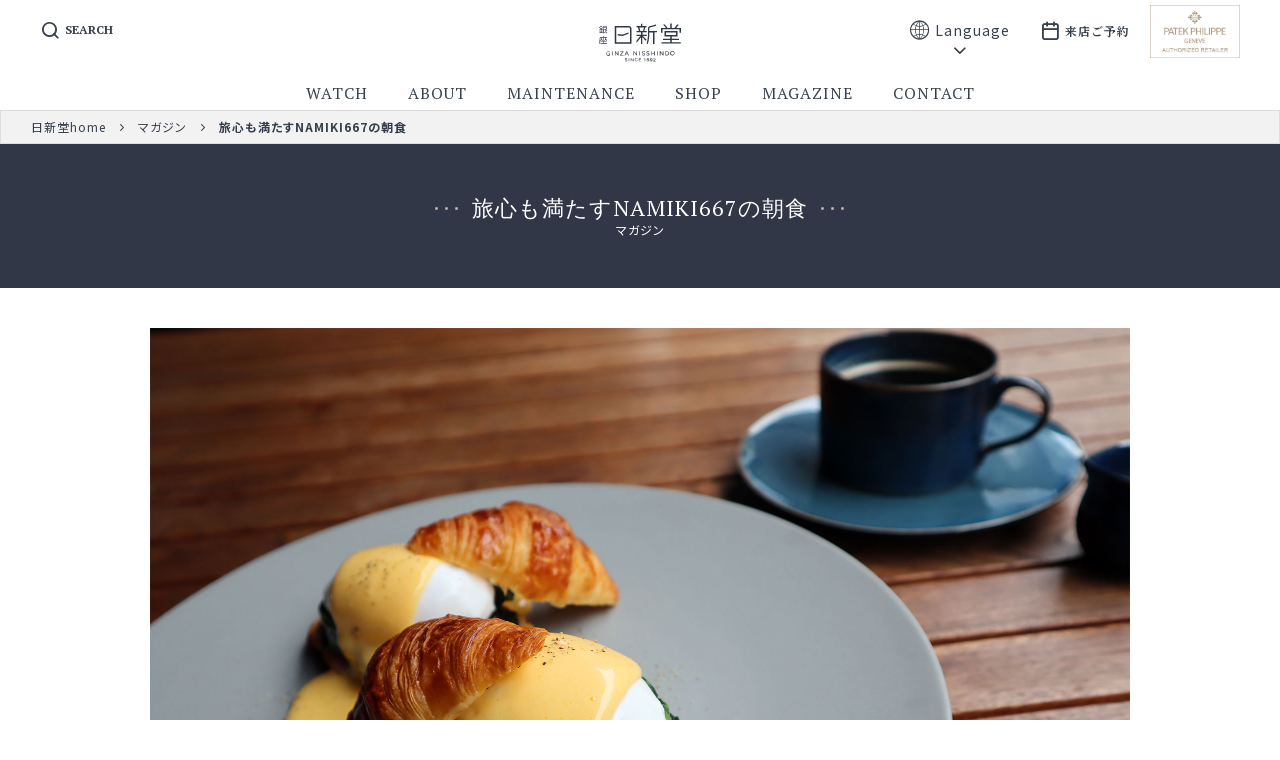

--- FILE ---
content_type: text/html; charset=UTF-8
request_url: https://nsdo.co.jp/magazine/30
body_size: 15835
content:
<!doctype html>
<html lang="ja">
<head>
<meta charset="UTF-8">
<meta name="viewport" content="width=device-width,initial-scale=1.0">
<meta name="format-detection" content="telephone=no" />
<title>旅心も満たすNAMIKI667の朝食 | マガジン | 銀座 日新堂｜パテック フィリップの正規販売店</title>
<meta name="description" content="パテックフィリップの正規販売店、1892（明治25）年創業の「銀座 日新堂」の公式サイトの日新堂マガジンです。取り扱う時計の事や店舗がある地域の情報など、幅広く発信します。" />
<meta name="keywords" content="パテックフィリップ,店舗,正規販売店,日新堂" />
<link rel="shortcut icon" href="/images/common/favicon.ico" />
<meta name="csrf-token" content="Rja8IVkwLCip8tl5UY6Ld7yaMnSfJRCyv3CqBlVy">
<link rel="apple-touch-icon" href="/images/common/apple-touch-icon.png" />
<!-- preload icons -->
<link rel="preload" href="/lib/css/fonts/icomoon.woff2?xwaz8j" as="font" crossorigin="anonymous">
<link rel="stylesheet" href="/lib/css/style.css?v=1726643844" media="all" />

<script src="https://ajax.googleapis.com/ajax/libs/jquery/2.2.4/jquery.min.js"></script>

<!-- Google Tag Manager -->
<script>(function(w,d,s,l,i){w[l]=w[l]||[];w[l].push({'gtm.start':
new Date().getTime(),event:'gtm.js'});var f=d.getElementsByTagName(s)[0],
j=d.createElement(s),dl=l!='dataLayer'?'&l='+l:'';j.async=true;j.src=
'https://www.googletagmanager.com/gtm.js?id='+i+dl;f.parentNode.insertBefore(j,f);
})(window,document,'script','dataLayer','GTM-PD5Z3FC');</script>
<!-- End Google Tag Manager -->

<!-- Global site tag (gtag.js) - Google Analytics -->
<script async src="https://www.googletagmanager.com/gtag/js?id=G-0T0DYN4ECG"></script>
<script>
  window.dataLayer = window.dataLayer || [];
  function gtag(){dataLayer.push(arguments);}
  gtag('js', new Date());

  gtag('config', 'G-0T0DYN4ECG');
</script>

<!-- Global site tag (gtag.js) - Google Analytics -->
<script async src="https://www.googletagmanager.com/gtag/js?id=UA-729155-3"></script>
<script>
  window.dataLayer = window.dataLayer || [];
  function gtag(){dataLayer.push(arguments);}
  gtag('js', new Date());

  gtag('config', 'UA-729155-3');
</script>


<!-- 20220630 -->
<script async src="https://s.yimg.jp/images/listing/tool/cv/ytag.js"></script>
<script>
window.yjDataLayer = window.yjDataLayer || [];
function ytag() { yjDataLayer.push(arguments); }
ytag({"type":"ycl_cookie"});
</script>


<!-- Global site tag (gtag.js) - Google Ads: 10937769183 -->
<script async src="https://www.googletagmanager.com/gtag/js?id=AW-10937769183"></script>
<script>
  window.dataLayer = window.dataLayer || [];
  function gtag(){dataLayer.push(arguments);}
  gtag('js', new Date());

  gtag('config', 'AW-10937769183');
</script>
<!-- Google tag (gtag.js) -->
<script async src="https://www.googletagmanager.com/gtag/js?id=G-X29WGC0MEC"></script>
<script>
  window.dataLayer = window.dataLayer || [];
  function gtag(){dataLayer.push(arguments);}
  gtag('js', new Date());

  gtag('config', 'G-X29WGC0MEC');
</script>

</head>
<body id="magazine" class="30">
<!-- これはアナリティクス用タグで利用されます -->
<!-- Google Tag Manager (noscript) -->
<noscript><iframe src="https://www.googletagmanager.com/ns.html?id=GTM-PD5Z3FC"
height="0" width="0" style="display:none;visibility:hidden"></iframe></noscript>
<!-- End Google Tag Manager (noscript) --><!--
<div class="loadingBar"></div>


<div class="box-loading">
	<div class="spinner">
		<div class="cube1"></div>
		<div class="cube2"></div>
	</div>
</div>
-->


<header>
	<div class="header-inner w-1200">
		
		<h1><a href="/">
			<img src="/images/common/logo1.svgz" alt="日新堂" />
		</a></h1>


		
		<nav id="main-nav">
			<div class="main-nav-inner">
				<ul class="lv1">
					<li class="mm1"><a href="/watch/">watch</a></li>
					<li class="mm2"><a href="/about/">about</a></li>
					<li class="mm3"><a href="/maintenance/">maintenance</a></li>
					<li class="h1"><a href="/"><img src="/images/common/logo1.svgz" alt="日新堂" /></a></li>
					<li class="mm4"><a href="/shop/">shop</a></li>
					<li class="mm5"><a href="/magazine/">magazine</a></li>
					<li class="mm6"><a href="/contact/">contact</a></li>
					<li class="mm7 mm-patek box-sp"><a target="_blank" href="https://www.nsdo.co.jp/watch/patek/#!/"><img src="/images/common/PatekPhilippe_authorized_retailer_Large_500pxl.jpg" alt="PatekPhilippe" /> </a></li>
					<li class="mm-reservation mm8"><a href="/reservation/">来店ご予約</a></li>
				</ul>
			</div>
		</nav>



		<a id="menu-icon">
			<span></span>
			<span></span>
			<span></span>
			<p>menu</p>
		</a>


		<a id="search-icon" href="#search">
			<span class="wrap"><span class="inner">search</span></span>
		</a>

		<div id="search"> 
			<span class="close"></span>
			<form role="search" id="searchform" action="/search" method="get">
				<input value="" name="q" type="search" placeholder="type to search"/>
			</form>
		</div>

		<nav class="lang-nav">
			<h3 class="normal"><span>Language</span></h3>
			<div class="ul__wrap">
				<ul>
					<ul>
						<li><a class="no-icon" href="https://www.nsdo.co.jp/">日本語</a></li>
						<li><a class="no-icon" href="https://translate.google.com/translate?sl=ja&amp;tl=en&amp;u=https://nsdo.co.jp/" target="_blank">English</a></li>
						<li><a class="no-icon" href="https://translate.google.com/translate?sl=ja&amp;tl=zh-TW&amp;u=https://nsdo.co.jp/" target="_blank">繁體字</a></li>
						<li><a class="no-icon" href="https://translate.google.com/translate?sl=ja&amp;tl=zh-CN&amp;u=https://nsdo.co.jp/" target="_blank">简体字</a></li>
						<li><a class="no-icon" href="https://translate.google.com/translate?sl=ja&amp;tl=ko&amp;u=https://nsdo.co.jp/" target="_blank">한국어</a></li>
					</ul>
				</ul>
			</div>
		</nav>

		<a id="mm-reservation" href="/reservation/"><span>来店ご予約</span></a>

		<a class="patek-icon box-pc" target="_blank" href="https://www.nsdo.co.jp/watch/patek/#!/"><img src="/images/common/PatekPhilippe_authorized_retailer_Large_500pxl.jpg" alt="PatekPhilippe" /> </a>

		<nav id="float-nav">
			<a href="/reservation/"><span>来店ご予約</span></a>
		</nav>

	</div>
</header>
<nav class="breadcrumb-nav top">
<ol>
		<li class="home"><a href="/"><span>日新堂home</span></a></li>
								<li><a href="/magazine">マガジン</a></li>
										<li><strong>旅心も満たすNAMIKI667の朝食</strong></li>
					</ol>
</nav>

<article id="contents" class="db-detail">

	<section class="box-heading unit mb-small">
		
			<h1 class="title">
				<span class="title-inner"><span>旅心も満たすNAMIKI667の朝食</span></span>
				<span class="sub">マガジン</span>
			</h1> 

	</section>



	<section class="unit sppd w-980">
		<!-- <h2 class="title02"><span>旅心も満たすNAMIKI667の朝食</span></h2> -->
		
				<div class="box-slick w-1200 mb-xmidium">
						<div class="target">
				<img src="/uploads/images/magazine/images/966928522611f0be830c9c125821537.jpg" alt="" />
			</div>
					</div><!-- box-slick  -->
		
		<h3 class="date fuwa-fadeInUp">2021.8.23</h3>

		<div class="article-text fuwa-fadeIn">
			<p>vol.8 銀座で朝ごはん</p>
<h2 class="title02 mb-midium">旅心も満たすNAMIKI667の朝食</h2>
<p><b>日新堂の近くにある名店や街の魅力をお伝えしたい、そんな想いから生まれた『日新堂マガジン』。喜ばれる手土産やコーヒーのおいしいカフェ、そして街の歴史やちょっとしたトリビアまで、日新堂のお客さまが愉しめる街案内をお届けいたします。<br>
第８回目は、銀座の街らしい朝のお楽しみをご案内します。
</b></p>
<br><br><br><br><br><br><br><br><br>

<h3 class="title031">銀座のホテルでとびきりの朝をすごす</h3>
<p>新しい生活様式が習慣となり、夜型から朝型へと暮らしを見直すひとが増えています。早朝から仕事をはじめたり、お稽古ごとやジムはもちろん、朝からひとり焼肉というツワモノもいるとか。もちろん銀座の街には、とびきりの朝をすごせるお店がいくつもあります。一日のはじまりにふさわしい朝食が愉しめるのが、2018年に並木通りに開業したハイアット セントリック 銀座 東京です。日常の一歩先にあるライフスタイルホテルには、朝7時から愉しめるオールデイダイニング「NAMIKI667」があります。ほどよいカジュアルさが心地いいダイニングですが、アラカルトからコースまで提供される料理は本格派。地産地消にこだわったヘルシーかつ新鮮な野菜や肉、また環境に配慮したサスティナブルな食材や調味料を取り入れています。もちろんヴィーガンメニューだっておまかせ。</p>
<br><br>

<figure class="fig fuwa-fadeInUp animated fadeInUp" style="opacity: 0;">
	<img src="/images/magazine/2108/02.jpg">
</figure>
<p class="note">濃厚な味わいのポーチドエッグとカリッと香ばしいベーコンを発酵バターが香るクロワッサンでサンドした「クロワッサンエッグベネディクト」。ベーコンの代りにスモークサーモンを選べるのもうれしい。深煎り焙煎でコクとほどよい苦みのフレンチブレンドとあわせて。クロワッサンエッグベネディクト／￥1,760 コーヒー／￥734</p>
<br><br><br><br><br><br><br><br>

<figure class="fig fuwa-fadeInUp animated fadeInUp" style="opacity: 0;">
	<img src="/images/magazine/2108/03.jpg">
</figure>
<p class="note">モダンなインテリアながらも温かみのあるダイニング。滞在客だけではなく、銀座に根ざすひとたちが訪れることも多いとか。ちなみに店名NAMIKI667の667はホテルのアドレス、覚えやすくていいですね。　photo by ©&nbsp;2021&nbsp;Hyatt Centric Ginza Tokyo
</p>
<br><br><br><br><br><br><br><br><br><br><br><br>

<h3 class="title031">ひと味違うエッグベネディクトを味わって</h3>
<p>「NAMIKI667」が贈る朝のお愉しみといえば、モーニングシグネイチャーの「クロワッサンエッグベネディクト」。発酵バターを贅沢に使ったクロワッサンにポーチドエッグとベーコンを挟み、エシャロット風味の特製オランデーズソースをたっぷりとかけていただきます。エッグベネディクトといえばマフィンが定番ですが、焼きたてクロワッサンの軽やかなエッグベネディクトは、また違ったおいしさがあります。天気のよい朝、活気づく並木通りを眺めながらテラスで朝食なんて控えめにいっても最高！なかなか遠出ができない時期だからこそ、旅心までも満たしてくれる朝食を味わいたいものです。
</p>
<br><br>

<figure class="fig fuwa-fadeInUp animated fadeInUp" style="opacity: 0;">
	<img src="/images/magazine/2108/04.jpg">
</figure>
<p class="note">モーニングシグネイチャーの双璧「ココナッツフレンチトースト」。朝から甘いものでパワーチャージを。ココナッツフレンチトースト／￥1,760 photo by ©&nbsp;2021&nbsp;Hyatt Centric Ginza Tokyo</p>
<br><br><br><br><br><br><br><br>

<figure class="fig fuwa-fadeInUp animated fadeInUp" style="opacity: 0;">
	<img src="/images/magazine/2108/05.jpg">
</figure>
<p class="note">朝のコーヒーや暮れどきのワインが最高の一杯に、NAMIKI667ご自慢のテラス。　photo by ©&nbsp;2021&nbsp;Hyatt Centric Ginza Tokyo
</p>
<br><br><br><br><br><br><br><br>


<p>掲載情報は2021年8月のものとなります。<br>
（＊飲食代金のほかにサービス料がプラスとなります）<br>
<br>
■DATA■<br>
<b>NAMIKI667</b><br>
住所　　　東京都中央区銀座 6-6-7 ハイアット セントリック 銀座 東京 3階<br>
電話番号　03-6837-1300<br>
営業時間　朝食7:00 - 11:00 (L.O. 10:30)<br>
（NAMIKI667のランチやディナーについて、またNAMIKI667 Bar &amp; LoungeについてはHPやお電話でご確認を）
</p>
<!--休日　　　年末年始等</p>-->
<p>営業時間・定休日は状況にあわせて急な変更も。お出掛けの際はHPやお電話などにてご確認を。<br>
<a class="btn" href="https://namiki667.com">NAMIKI667</a></p>
		</div>

			</section>


	<nav class="pager-nav w-600 fuwa-fadeIn">
		<ul>
						<li class="prev-btn"><a href="https://nsdo.co.jp/magazine/29/"><span>前へ</span></a></li>
									<li class="next-btn"><a href="https://nsdo.co.jp/magazine/31/"><span>次へ</span></a></li>
					</ul>
	</nav>

</article><!-- db-detail-->

<nav class="breadcrumb-nav bottom">
<ol>
		<li class="home"><a href="/"><span>日新堂home</span></a></li>
								<li><a href="/magazine">マガジン</a></li>
										<li><strong>旅心も満たすNAMIKI667の朝食</strong></li>
					</ol>
</nav>

<footer><div class="footer-inner w-1024 fuwa-fadeIn">


	<nav id="pagetop"><a href="#"><span>このページの先頭へ</span></a></nav>
	

	<div class="information sppd">
		<h1><a href="/"><img src="/images/common/logo1-w.svgz" alt="日新堂" /></a></h1>
		<p>
			〒104-0061 東京都中央区銀座7-9-13<br />
			TEL：<span class="sp-tel">03-3571-5611</span>
		</p>
	</div>

	<ul class="link sppd">
	<li><a target="_blank" href="https://www.rakuten.ne.jp/gold/ginza-nisshindo/">
		<img src="/images/common/link-online.png" alt="日新堂オンラインストア" />
	</a></li>

	<li><a href="/recruiting/">
		<img src="/images/common/link-recruiting.png" alt="採用情報" />
	</a></li>
	</ul>


	<nav id="sns-nav" class="sppd">
		<ul>
			<li class="mm-instagram"><a href="https://www.instagram.com/ginza_nisshindo/"><span>銀座日新堂 Instagram</span></a></li>
			<li class="mm-facebook"><a href="https://www.facebook.com/nisshindo/"><span>銀座日新堂 Facebook</span></a></li>
			<!-- <li class="mm-facebook"><a href="https://www.facebook.com/nisshindo.oosaka/"><span>大阪ヒルトンプラザ店 Facebook</span></a></li> -->
		</ul>
	</nav>
	
	<nav id="footer-nav">
		<ul>
			<li><a href="/recruiting/">採用情報</a></li>
			<li><a href="/company/">会社概要</a></li>
			<li><a href="/policy/">プライバシーポリシー</a></li>
			<li><a href="/customer-policy/">カスタマーハラスメント対応ポリシー</a></li>
			<li><a href="/sitemap/">サイトマップ</a></li>
		</ul>
	</nav>

	<p id="copyright">東京都公安委員会許可　古物商　第301062318565号<br />Copyright © <a href="/">Nisshindo</a> Inc. All rights reserved. </p>

</div></footer>
<!-- scripts here -->
<script src="/lib/js/general-min.js?v=1726643965"></script>

<!-- 20220630 -->
<script async src="https://s.yimg.jp/images/listing/tool/cv/ytag.js"></script>
<script>
window.yjDataLayer = window.yjDataLayer || [];
function ytag() { yjDataLayer.push(arguments); }
ytag({
  "type":"yss_retargeting",
  "config": {
    "yahoo_ss_retargeting_id": "1001253539",
    "yahoo_sstag_custom_params": {
    }
  }
});
</script>

<script async src="https://s.yimg.jp/images/listing/tool/cv/ytag.js"></script>
<script>
window.yjDataLayer = window.yjDataLayer || [];
function ytag() { yjDataLayer.push(arguments); }
ytag({
  "type":"yjad_retargeting",
  "config":{
    "yahoo_retargeting_id": "USJ2FW9O10",
    "yahoo_retargeting_label": "",
    "yahoo_retargeting_page_type": "",
    "yahoo_retargeting_items":[
      {item_id: '', category_id: '', price: '', quantity: ''}
    ]
  }
});
</script>


</body>
</html>


--- FILE ---
content_type: text/css
request_url: https://nsdo.co.jp/lib/css/style.css?v=1726643844
body_size: 104409
content:
@import url("https://fonts.googleapis.com/css?family=Noto+Sans+JP:400,700&display=swap&subset=japanese");@import url("https://fonts.googleapis.com/css?family=Noto+Serif+JP:400,500,600,700,900&subset=japanese");@import url("https://fonts.googleapis.com/css?family=Raleway:700,600,500,400,200,100");@import url("https://fonts.googleapis.com/css2?family=PT+Serif:wght@400;700&display=swap");html,body,div,span,applet,object,iframe,h1,h2,h3,h4,h5,h6,p,blockquote,pre,a,abbr,acronym,address,big,cite,code,del,dfn,em,img,ins,kbd,q,s,samp,small,strike,strong,sub,sup,tt,var,b,u,i,center,dl,dt,dd,ol,ul,li,fieldset,form,label,legend,table,caption,tbody,tfoot,thead,tr,th,td,article,aside,canvas,details,embed,figure,figcaption,footer,header,hgroup,menu,nav,output,ruby,section,summary,time,mark,audio,video{margin:0;padding:0;border:0;font-size:100%;font:inherit;vertical-align:baseline}article,aside,details,figcaption,figure,footer,header,hgroup,menu,nav,section{display:block}body{line-height:1}ol,ul{list-style:none}blockquote,q{quotes:none}blockquote:before,blockquote:after,q:before,q:after{content:'';content:none}table{border-collapse:collapse;border-spacing:0}.clr:before,.box-slick ul.slick-dots:before,#shop .box-black dl.inline:before,.input-form dl.form dd:before,.clr:after,.box-slick ul.slick-dots:after,#shop .box-black dl.inline:after,.input-form dl.form dd:after{content:"";display:table}.clr:after,.box-slick ul.slick-dots:after,#shop .box-black dl.inline:after,.input-form dl.form dd:after{clear:both}/*! Generated by Font Squirrel (https://www.fontsquirrel.com) on January 7, 2020 */@font-face{font-family:'icomoon';src:url("fonts/icomoon.woff2?xwaz8j") format("woff2"),url("fonts/icomoon.ttf?xwaz8j") format("truetype"),url("fonts/icomoon.woff?xwaz8j") format("woff"),url("fonts/icomoon.svg?xwaz8j#icomoon") format("svg");font-weight:normal;font-style:normal}.icomoon,.remodal .remodal-close:before,.db-detail .link>li a:after,.db-detail .link>li a:before,.watch-all .heading .selector .custom-select-trigger .trigger-inner:before,.db-info>li a:after,.slider-wrap .for-sp::after,.db-mainvisual .for-sp::after,.input-form ul.form-action li.back a:before,.select-wrap.inline .select-inner:after,.select-wrap:after,.lang-nav h3:before,.pager-nav ul li a:before,.page-nav>a.next-btn:before,.page-nav>a.prev-btn:before,.breadcrumb-nav ol>li a:after,.sns-nav ul>li a:before,#sns-nav ul>li a:before,#mm-reservation:before,#search-icon .wrap::before,#main-nav ul>li a span.subject:before,#main-nav ul>li a span.subject:after,dl.ico dt:before,dl.faq dd a.inline:after,dl.faq dd a.block:before,dl.faq dt:after,ol.downarw>li:after,ol.number>li:after,ul.arw>li:before,ul.btn>li a:after,ul.inline>li:before,ul.check li:before,ul.square>li:before,ul.dot>li:before,p.btn:after,a.btn.external:after,a.btn:after,a.arw:after,a.link:after,a.download:after,a.pdf:after,a.external:after{font-family:'icomoon' !important;speak:none;font-style:normal;font-weight:normal;font-variant:normal;text-transform:none;line-height:1;letter-spacing:0;-webkit-font-feature-settings:"liga";-moz-font-feature-settings:"liga=1";-moz-font-feature-settings:"liga";-ms-font-feature-settings:"liga" 1;-o-font-feature-settings:"liga";font-feature-settings:"liga";-webkit-font-smoothing:antialiased;-moz-osx-font-smoothing:grayscale}.animated{-webkit-animation-duration:1500ms;animation-duration:1500ms;-webkit-animation-fill-mode:both;animation-fill-mode:both}.animated.t-300{-webkit-animation-duration:300ms;animation-duration:300ms;-webkit-animation-fill-mode:both;animation-fill-mode:both}.animated.t-1000{-webkit-animation-duration:1000ms;animation-duration:1000ms;-webkit-animation-fill-mode:both;animation-fill-mode:both}.animated.t-1500{-webkit-animation-duration:1500ms;animation-duration:1500ms;-webkit-animation-fill-mode:both;animation-fill-mode:both}.animated.d-20{-webkit-animation-delay:20ms;animation-delay:20ms}.animated.d-40{-webkit-animation-delay:40ms;animation-delay:40ms}.animated.d-60{-webkit-animation-delay:60ms;animation-delay:60ms}.animated.d-80{-webkit-animation-delay:80ms;animation-delay:80ms}.animated.d-100{-webkit-animation-delay:100ms;animation-delay:100ms}.animated.d-120{-webkit-animation-delay:120ms;animation-delay:120ms}.animated.d-140{-webkit-animation-delay:140ms;animation-delay:140ms}.animated.d-160{-webkit-animation-delay:160ms;animation-delay:160ms}.animated.d-180{-webkit-animation-delay:180ms;animation-delay:180ms}.animated.d-200{-webkit-animation-delay:200ms;animation-delay:200ms}.animated.d-300{-webkit-animation-delay:300ms;animation-delay:300ms}.animated.d-400{-webkit-animation-delay:400ms;animation-delay:400ms}.animated.d-500{-webkit-animation-delay:500ms;animation-delay:500ms}.animated.infinite{-webkit-animation-iteration-count:infinite;animation-iteration-count:infinite}.animated.hinge{-webkit-animation-duration:2s;animation-duration:2s}@-webkit-keyframes slideLeft{from{opacity:0;width:0}to{opacity:1;width:100%}}@keyframes slideLeft{from{opacity:0;width:0}to{opacity:1;width:100%}}.slideLeft{-webkit-animation-name:fadeInUp;animation-name:fadeInUp}@-webkit-keyframes fadeInUp{from{opacity:0;-webkit-transform:translate3d(0, 30%, 0);transform:translate3d(0, 50%, 0)}to{opacity:1;-webkit-transform:none;transform:none}}@keyframes fadeInUp{from{opacity:0;-webkit-transform:translate3d(0, 50%, 0);transform:translate3d(0, 50%, 0)}to{opacity:1;-webkit-transform:none;transform:none}}.fadeInUp{-webkit-animation-name:fadeInUp;animation-name:fadeInUp}@-webkit-keyframes fadeInUp50{from{opacity:0;-webkit-transform:translate3d(-50%, -20%, 0);transform:translate3d(-50%, -20%, 0)}to{opacity:1;-webkit-transform:translate3d(-50%, -50%, 0);transform:translate3d(-50%, -50%, 0)}}@keyframes fadeInUp50{from{opacity:0;-webkit-transform:translate3d(-50%, -20%, 0);transform:translate3d(-50%, -20%, 0)}to{opacity:1;-webkit-transform:translate3d(-50%, -50%, 0);transform:translate3d(-50%, -50%, 0)}}.fadeInUp50{-webkit-animation-name:fadeInUp50;animation-name:fadeInUp50}@-webkit-keyframes fadeIn{from{opacity:0;visibility:hidden}to{visibility:visible;opacity:1}}@keyframes fadeIn{from{opacity:0;visibility:hidden}to{visibility:visible;opacity:1}}.fadeIn{-webkit-animation-name:fadeIn;animation-name:fadeIn}@-webkit-keyframes fadeOut{from{opacity:1}to{opacity:0}}@keyframes fadeOut{from{opacity:1}to{opacity:0}}.fadeOut{-webkit-animation-name:fadeOut;animation-name:fadeOut}@-webkit-keyframes fadeInDown{from{opacity:0;-webkit-transform:translate3d(0, -100%, 0);transform:translate3d(0, -100%, 0)}to{opacity:1;-webkit-transform:translate3d(0, 0, 0);transform:translate3d(0, 0, 0)}}@keyframes fadeInDown{from{opacity:0;-webkit-transform:translate3d(0, -100%, 0);transform:translate3d(0, -100%, 0)}to{opacity:1;-webkit-transform:translate3d(0, 0, 0);transform:translate3d(0, 0, 0)}}.fadeInDown{-webkit-animation-name:fadeInDown;animation-name:fadeInDown}@keyframes fadeOutUp{from{opacity:1}to{opacity:0;-webkit-transform:translate3d(0, -100%, 0);transform:translate3d(0, -100%, 0)}}.fadeOutUp{-webkit-animation-name:fadeOutUp;animation-name:fadeOutUp}@-webkit-keyframes fadeInRight{from{opacity:0;-webkit-transform:translate3d(30%, 0, 0);transform:translate3d(30%, 0, 0)}to{opacity:1;-webkit-transform:translate3d(0, 0, 0);transform:translate3d(0, 0, 0)}}@keyframes fadeInRight{from{opacity:0;-webkit-transform:translate3d(30%, 0, 0);transform:translate3d(30%, 0, 0)}to{opacity:1;-webkit-transform:translate3d(0, 0, 0);transform:translate3d(0, 0, 0)}}.fadeInRight,.input-form .input-focus.error .error-message{-webkit-animation-name:fadeInRight;animation-name:fadeInRight}@-webkit-keyframes fadeInLeft{from{opacity:0;-webkit-transform:translate3d(-30%, 0, 0);transform:translate3d(-30%, 0, 0)}to{opacity:1;-webkit-transform:none;transform:none}}@keyframes fadeInLeft{from{opacity:0;-webkit-transform:translate3d(-30%, 0, 0);transform:translate3d(-30%, 0, 0)}to{opacity:1;-webkit-transform:none;transform:none}}.fadeInLeft{-webkit-animation-name:fadeInLeft;animation-name:fadeInLeft}@-webkit-keyframes fadeInLeft50{from{opacity:0;-webkit-transform:translate3d(-80%, -50%, 0);transform:translate3d(-80%, -50%, 0)}to{opacity:1;-webkit-transform:translate3d(-50%, -50%, 0);transform:translate3d(-50%, -50%, 0)}}@keyframes fadeInLeft50{from{opacity:0;-webkit-transform:translate3d(-80%, -50%, 0);transform:translate3d(-80%, -50%, 0)}to{opacity:1;-webkit-transform:translate3d(-50%, -50%, 0);transform:translate3d(-50%, -50%, 0)}}.fadeInLeft50{-webkit-animation-name:fadeInLeft50;animation-name:fadeInLeft50}@-webkit-keyframes fadeInRight50{from{opacity:0;-webkit-transform:translate3d(-20%, -50%, 0);transform:translate3d(-20%, -50%, 0)}to{opacity:1;-webkit-transform:translate3d(-50%, -50%, 0);transform:translate3d(-50%, -50%, 0)}}@keyframes fadeInRight50{from{opacity:0;-webkit-transform:translate3d(-20%, -50%, 0);transform:translate3d(-20%, -50%, 0)}to{opacity:1;-webkit-transform:translate3d(-50%, -50%, 0);transform:translate3d(-50%, -50%, 0)}}.fadeInRight50{-webkit-animation-name:fadeInRight50;animation-name:fadeInRight50}.slick-loading .slick-list{background:#fff}.slick-prev,.slick-next{position:absolute;display:block;height:20px;width:20px;line-height:0px;font-size:0px;cursor:pointer;background:transparent;color:transparent;top:50%;-webkit-transform:translate(0, -50%);-ms-transform:translate(0, -50%);transform:translate(0, -50%);padding:0;border:none;outline:none}.slick-prev.slick-disabled:before,.slick-next.slick-disabled:before{opacity:.25}.slick-prev:before,.slick-next:before{font-family:"slick";font-size:20px;line-height:1;color:#fff;opacity:.75;-webkit-font-smoothing:antialiased;-moz-osx-font-smoothing:grayscale}.slick-prev{left:-25px}[dir="rtl"] .slick-prev{left:auto;right:-25px}.slick-prev:before{content:"←"}[dir="rtl"] .slick-prev:before{content:"→"}.slick-next{right:-25px}[dir="rtl"] .slick-next{left:-25px;right:auto}.slick-next:before{content:"→"}[dir="rtl"] .slick-next:before{content:"←"}.slick-dotted.slick-slider{margin-bottom:30px}.slick-dots{position:absolute;bottom:-25px;list-style:none;display:block;text-align:center;padding:0;margin:0;width:100%}.slick-dots li{position:relative;display:inline-block;height:20px;width:20px;margin:0 5px;padding:0;cursor:pointer}.slick-dots li button{border:0;background:transparent;display:block;height:20px;width:20px;outline:none;line-height:0px;font-size:0px;color:transparent;padding:5px;cursor:pointer}.slick-dots li button:hover,.slick-dots li button:focus{outline:none}.slick-dots li button:hover:before,.slick-dots li button:focus:before{opacity:1}.slick-dots li button:before{position:absolute;top:0;left:0;content:"•";width:20px;height:20px;font-family:"slick";font-size:6px;line-height:20px;text-align:center;color:#000;opacity:.25;-webkit-font-smoothing:antialiased;-moz-osx-font-smoothing:grayscale}.slick-dots li.slick-active button:before{color:#000;opacity:.75}.slick-slider{position:relative;display:block;box-sizing:border-box;-webkit-touch-callout:none;-webkit-user-select:none;-khtml-user-select:none;-moz-user-select:none;-ms-user-select:none;user-select:none;-webkit-tap-highlight-color:transparent}.slick-list{position:relative;overflow:hidden;display:block;margin:0;padding:0}.slick-list:focus{outline:none}.slick-list.dragging{cursor:pointer;cursor:hand}.slick-slider .slick-track,.slick-slider .slick-list{-webkit-transform:translate3d(0, 0, 0);-moz-transform:translate3d(0, 0, 0);-ms-transform:translate3d(0, 0, 0);-o-transform:translate3d(0, 0, 0);transform:translate3d(0, 0, 0)}.slick-track{position:relative;left:0;top:0;display:block}.slick-track:before,.slick-track:after{content:"";display:table}.slick-track:after{clear:both}.slick-loading .slick-track{visibility:hidden}.slick-slide{float:left;height:100%;min-height:1px;display:none}[dir="rtl"] .slick-slide{float:right}.slick-slide img{display:block}.slick-slide.slick-loading img{display:none}.slick-slide.dragging img{pointer-events:none}.slick-initialized .slick-slide{display:block}.slick-loading .slick-slide{visibility:hidden}.slick-vertical .slick-slide{display:block;height:auto;border:1px solid transparent}.slick-arrow.slick-hidden{display:none}html.remodal-is-locked{overflow:hidden;-ms-touch-action:none;touch-action:none}.remodal,[data-remodal-id]{display:none}.remodal-overlay{position:fixed;z-index:9999;top:-5000px;right:-5000px;bottom:-5000px;left:-5000px;display:none}.remodal-wrapper{position:fixed;z-index:10000;top:0;right:0;bottom:0;left:0;display:none;overflow:auto;text-align:center;-webkit-overflow-scrolling:touch}.remodal-wrapper:after{display:inline-block;height:100%;margin-left:-0.05em;content:""}.remodal-overlay,.remodal-wrapper{-webkit-backface-visibility:hidden;backface-visibility:hidden}.remodal{position:relative;outline:none;-webkit-text-size-adjust:100%;-ms-text-size-adjust:100%;text-size-adjust:100%}.remodal-is-initialized{display:inline-block}.remodal-bg.remodal-is-opening,.remodal-bg.remodal-is-opened{-webkit-filter:blur(3px);filter:blur(3px)}.remodal-overlay{background:rgba(43,46,56,0.9)}.remodal-overlay.remodal-is-opening,.remodal-overlay.remodal-is-closing{-webkit-animation-duration:0.3s;animation-duration:0.3s;-webkit-animation-fill-mode:forwards;animation-fill-mode:forwards}.remodal-overlay.remodal-is-opening{-webkit-animation-name:remodal-overlay-opening-keyframes;animation-name:remodal-overlay-opening-keyframes}.remodal-overlay.remodal-is-closing{-webkit-animation-name:remodal-overlay-closing-keyframes;animation-name:remodal-overlay-closing-keyframes}.remodal-wrapper{padding:10px 10px 0}.remodal{box-sizing:border-box;width:100%;margin-bottom:10px;padding:35px;-webkit-transform:translate3d(0, 0, 0);transform:translate3d(0, 0, 0);color:#2b2e38;background:#fff}.remodal.remodal-is-opening,.remodal.remodal-is-closing{-webkit-animation-duration:0.3s;animation-duration:0.3s;-webkit-animation-fill-mode:forwards;animation-fill-mode:forwards}.remodal.remodal-is-opening{-webkit-animation-name:remodal-opening-keyframes;animation-name:remodal-opening-keyframes}.remodal.remodal-is-closing{-webkit-animation-name:remodal-closing-keyframes;animation-name:remodal-closing-keyframes}.remodal,.remodal-wrapper:after{vertical-align:middle}.remodal-close{position:absolute;top:0;left:0;display:block;overflow:visible;width:35px;height:35px;margin:0;padding:0;cursor:pointer;-webkit-transition:color 0.2s;transition:color 0.2s;text-decoration:none;color:#95979c;border:0;outline:0;background:transparent}.remodal-close:hover,.remodal-close:focus{color:#2b2e38}.remodal-close:before{font-family:Arial, "Helvetica CY", "Nimbus Sans L", sans-serif !important;font-size:25px;line-height:35px;position:absolute;top:0;left:0;display:block;width:35px;content:"\00d7";text-align:center}.remodal-confirm,.remodal-cancel{font:inherit;display:inline-block;overflow:visible;min-width:110px;margin:0;padding:12px 0;cursor:pointer;-webkit-transition:background 0.2s;transition:background 0.2s;text-align:center;vertical-align:middle;text-decoration:none;border:0;outline:0}.remodal-confirm{color:#fff;background:#81c784}.remodal-confirm:hover,.remodal-confirm:focus{background:#66bb6a}.remodal-cancel{color:#fff;background:#e57373}.remodal-cancel:hover,.remodal-cancel:focus{background:#ef5350}.remodal-confirm::-moz-focus-inner,.remodal-cancel::-moz-focus-inner,.remodal-close::-moz-focus-inner{padding:0;border:0}@-webkit-keyframes remodal-opening-keyframes{from{-webkit-transform:scale(1.05);transform:scale(1.05);opacity:0}to{-webkit-transform:none;transform:none;opacity:1;-webkit-filter:blur(0);filter:blur(0)}}@keyframes remodal-opening-keyframes{from{-webkit-transform:scale(1.05);transform:scale(1.05);opacity:0}to{-webkit-transform:none;transform:none;opacity:1;-webkit-filter:blur(0);filter:blur(0)}}@-webkit-keyframes remodal-closing-keyframes{from{-webkit-transform:scale(1);transform:scale(1);opacity:1}to{-webkit-transform:scale(0.95);transform:scale(0.95);opacity:0;-webkit-filter:blur(0);filter:blur(0)}}@keyframes remodal-closing-keyframes{from{-webkit-transform:scale(1);transform:scale(1);opacity:1}to{-webkit-transform:scale(0.95);transform:scale(0.95);opacity:0;-webkit-filter:blur(0);filter:blur(0)}}@-webkit-keyframes remodal-overlay-opening-keyframes{from{opacity:0}to{opacity:1}}@keyframes remodal-overlay-opening-keyframes{from{opacity:0}to{opacity:1}}@-webkit-keyframes remodal-overlay-closing-keyframes{from{opacity:1}to{opacity:0}}@keyframes remodal-overlay-closing-keyframes{from{opacity:1}to{opacity:0}}@media only screen and (min-width: 641px){.remodal{max-width:700px}}.lt-ie9 .remodal-overlay{background:#2b2e38}.lt-ie9 .remodal{width:700px}#search input[type="search"]{font-family:"Noto Sans JP","ヒラギノ角ゴ ProN W3","Hiragino Kaku Gothic ProN","メイリオ",Meiryo,"游ゴシック",YuGothic,"ＭＳ Ｐゴシック",Verdana,Roboto,"Droid Sans",sans-serif;font-weight:400}#home #db-selection .box-slick ul>li.numb,#home #db-selection .box-slick ul>li.e,.db-list>li ul>li.numb,.db-list>li ul>li.e{font-family:"Raleway",sans-serif;font-weight:400}.detail #section-main .box-detail .title span.num,.detail #section-main .box-detail .title span.large{font-family:"Noto Serif JP","ヒラギノ明朝 ProN W3","Hiragino Mincho ProN","Sawarabi Mincho","游明朝",YuMincho,"ＭＳ Ｐ明朝","MS PMincho","Times New Roman",serif;font-weight:400}.box-heading .title .title-inner,.db-detail .date,#search-icon .wrap,#menu-icon p,.title02{font-family:"PT Serif",serif;font-weight:700}.sppd{padding-left:3.5%;padding-right:3.5%}.sppd0{padding-left:0 !important;padding-right:0 !important}.w-1400{margin-left:auto !important;margin-right:auto !important;max-width:1400px;display:block}.w-1200{margin-left:auto !important;margin-right:auto !important;max-width:1200px;display:block}.w-1024{margin-left:auto !important;margin-right:auto !important;max-width:1024px;display:block}.w-980{margin-left:auto !important;margin-right:auto !important;max-width:980px}.w-900{margin-left:auto !important;margin-right:auto !important;max-width:900px}.w-768{margin-left:auto !important;margin-right:auto !important;max-width:768px}.w-600{margin-left:auto !important;margin-right:auto !important;max-width:600px}.w-400{margin-left:auto !important;margin-right:auto !important;max-width:400px}*{-webkit-box-sizing:border-box;-moz-box-sizing:border-box;-ms-box-sizing:border-box;-o-box-sizing:border-box;box-sizing:border-box}html{font-family:"Noto Sans JP","ヒラギノ角ゴ ProN W3","Hiragino Kaku Gothic ProN","メイリオ",Meiryo,"游ゴシック",YuGothic,"ＭＳ Ｐゴシック",Verdana,Roboto,"Droid Sans",sans-serif;font-size:62.5%;letter-spacing:1px;font-feature-settings:"palt" 1}body{background:#fff;color:#37404d;-webkit-text-size-adjust:100%}#contents{padding:0}a{text-decoration:none}strong,caption{font-weight:600;color:#a48a60 !important}b{font-weight:bold}img{vertical-align:bottom;pointer-events:none;-webkit-touch-callout:none;-webkit-user-select:none;-moz-touch-callout:none;-moz-user-select:none;touch-callout:none;user-select:none}input{vertical-align:baseline}input,button,select,textarea{-webkit-appearance:none;border:none}.unit dt{font-size:14px;font-size:1.4rem}.unit p,.unit li,.unit dt,.unit dd,.unit address{line-height:1.8;font-size:15px;font-size:1.5rem;font-weight:400}.unit p,.unit ol,.unit ul,.unit dl{margin:0 0 20px}h1,h2,h3,h4{line-height:1.3}.title02{margin:0 0 30px;font-size:20px;font-size:2rem;font-weight:400;text-align:center;text-transform:uppercase;display:flex;align-items:center;justify-content:center}.title02 span{margin:0 10px}.title02:before{content:'■　■　■';font-size:5px;color:#d1c4af}.title02:after{content:'■　■　■';font-size:5px;color:#d1c4af}.title12{margin:0 auto 30px;font-size:36px;font-size:3.6rem;font-family:"PT Serif",serif;text-align:center}.title03{margin:0 0 20px;font-size:20px;font-size:2rem;font-weight:700}.title03 .seal{margin:0 0 10px;padding:5px 10px;display:table;line-height:1;font-size:11px;font-size:1.1rem;background:#b7f6ff}.title03 .seal.empty{display:none;background:transparent;color:transparent}.title03 .small{margin-top:10px;display:block;font-size:14px;font-size:1.4rem}.title03.center{text-align:center}.title031{margin:0 0 30px;font-size:20px;font-size:2rem;font-weight:700;font-family:"Noto Serif JP","ヒラギノ明朝 ProN W3","Hiragino Mincho ProN","Sawarabi Mincho","游明朝",YuMincho,"ＭＳ Ｐ明朝","MS PMincho","Times New Roman",serif}.title031:after{content:'';height:1px;width:80px;margin:15px 0 0;background:#9aa5b7;display:block}.title031.center{text-align:center}.title031.center:after{margin:15px auto 0}.title04{margin:0 0 20px;padding:5px 0 5px 15px;border-left:5px solid #ddd;font-size:18px;font-size:1.8rem}.title04.center{text-align:center}#search-icon .wrap,#main-nav ul>li,.t-uppercase{text-transform:uppercase !important}table.second tbody td.t-left,table tbody td.t-left,figure.fig p.t-left,.t-left{text-align:left !important}p.sign,.t-right{text-align:right !important}.input-form.complete p,.input-form ol.form-flow>li,.select-wrap select,table.second tbody td,table.second tbody th,table tbody td,table tbody th,table th,table td,ol.downarw>li:after,ul.btn>li,p.btn,a.btn.external,a.btn,.t-center,.box-slick .target p.caption{text-align:center !important}.input-form ul.form-action li,table th,table td{vertical-align:middle !important}#float-nav a span{-webkit-transform:translate(-50%, -50%);-ms-transform:translate(-50%, -50%);transform:translate(-50%, -50%)}ol.number>li:after{-webkit-transform:translateX(-50%);-ms-transform:translateX(-50%);transform:translateX(-50%)}.radio-wrap .radio-parts:after,.radio-wrap .radio-parts:before,dl.faq dt:after,p.btn:after,a.btn:after{-webkit-transform:translateY(-50%);-ms-transform:translateY(-50%);transform:translateY(-50%)}address{font-size:16px;font-size:1.6rem}strong{color:#a48a60}strong.large{font-size:24px;font-size:2.4rem;font-weight:700}strong.hd{color:#fff;padding:5px;background:#957d55}span.block{display:block}.margin-auto{margin-left:auto !important;margin-right:auto !important}.wrapper{overflow:hidden;zoom:1}.wrapper p,.wrapper dl,.wrapper h2,.wrapper h3{margin-left:0 !important;margin-right:0 !important}.no-wrapper{overflow:auto}.no-b-box{-webkit-box-sizing:content-box;-moz-box-sizing:content-box;-ms-box-sizing:content-box;-o-box-sizing:content-box;box-sizing:content-box}.no-font-fearure{font-feature-settings:initial}a{-webkit-transition:all 500ms ease-in-out;-moz-transition:all 500ms ease-in-out;-ms-transition:all 500ms ease-in-out;-o-transition:all 500ms ease-in-out;transition:all 500ms ease-in-out}.sp-tel a{display:inline}a{outline:none;text-decoration:none;color:#37404d;display:block}a.inline{display:inline;color:#37404d}a img{background:transparent}a.external:after{content:'\e90d' !important;padding-left:10px !important;padding-right:10px !important}a.no-icon:after{content:none}a.basecolor,.basecolor a{color:#37404d}a.pdf:after{content:'\e90e' !important;padding-left:10px !important}a.download:after{content:'\f0ed' !important;padding-left:10px !important}a.link:after{content:'\e90e' !important;padding-left:10px !important}a.arw:after{content:'\e904';padding-left:10px}a.btn{margin:0;padding:8px 50px;border:1px solid #37404d;font-size:12px;font-size:1.2rem;color:#37404d !important;display:inline-block;line-height:1.5;position:relative}a.btn:after{content:'\e907';position:absolute;top:50%;right:10px;margin-top:-1px;-webkit-transition:all 500ms ease-in-out;-moz-transition:all 500ms ease-in-out;-ms-transition:all 500ms ease-in-out;-o-transition:all 500ms ease-in-out;transition:all 500ms ease-in-out}a.btn.sp-full,a.btn.full{display:block !important}a.btn.center{margin-left:auto;margin-right:auto;display:table}a.btn.external{margin:0;padding:10px 10px;background:#37404d;font-size:12px;font-size:1.2rem;line-height:1;color:#fff !important;display:inline-block;-webkit-transition:all 500ms ease-in-out;-moz-transition:all 500ms ease-in-out;-ms-transition:all 500ms ease-in-out;-o-transition:all 500ms ease-in-out;transition:all 500ms ease-in-out}a.btn.external:after{margin:0;top:auto;right:auto;position:relative;content:'\e90d' !important;padding-left:10px !important;padding-right:0 !important}.notransition a,.notransition a *{-webkit-transiton:none;-moz-transiton:none;-ms-transiton:none;-o-transiton:none;transiton:none}img.original{width:auto !important;max-width:100%}figure.fig{margin:0 auto 20px;padding:0;display:block}figure.fig img{width:100%}figure.fig p{margin:10px 0 0 !important;font-size:14px;font-size:1.4rem}figure.fig p .small{font-size:11px;font-size:1.1rem}figure.fig.original{display:table;margin:0}figure.fig.original img{width:auto !important;max-width:100%}figure.fig.original.center{margin:0 auto 20px;display:table}figure.fig.original.inline{display:inline}figure.fig.w-sp{width:375px !important;margin-left:auto !important;margin-right:auto !important}figure.fig.zoom{margin:0;overflow:hidden}figure.fig.zoom img{width:153.125%}figure.fig.zoom.p-left img{margin-left:0}figure.fig.zoom.p-center img{margin-left:-26.5625%}figure.fig.zoom.p-right img{margin-left:-50%}figure.fig.zoom.p-0 img{margin-left:0%}figure.fig.zoom.p-1 img{margin-left:-1%}figure.fig.zoom.p-2 img{margin-left:-2%}figure.fig.zoom.p-3 img{margin-left:-3%}figure.fig.zoom.p-4 img{margin-left:-4%}figure.fig.zoom.p-5 img{margin-left:-5%}figure.fig.zoom.p-6 img{margin-left:-6%}figure.fig.zoom.p-7 img{margin-left:-7%}figure.fig.zoom.p-8 img{margin-left:-8%}figure.fig.zoom.p-9 img{margin-left:-9%}figure.fig.zoom.p-10 img{margin-left:-10%}figure.fig.zoom.p-11 img{margin-left:-11%}figure.fig.zoom.p-12 img{margin-left:-12%}figure.fig.zoom.p-13 img{margin-left:-13%}figure.fig.zoom.p-14 img{margin-left:-14%}figure.fig.zoom.p-15 img{margin-left:-15%}figure.fig.zoom.p-16 img{margin-left:-16%}figure.fig.zoom.p-17 img{margin-left:-17%}figure.fig.zoom.p-18 img{margin-left:-18%}figure.fig.zoom.p-19 img{margin-left:-19%}figure.fig.zoom.p-20 img{margin-left:-20%}figure.fig.zoom.p-21 img{margin-left:-21%}figure.fig.zoom.p-22 img{margin-left:-22%}figure.fig.zoom.p-23 img{margin-left:-23%}figure.fig.zoom.p-24 img{margin-left:-24%}figure.fig.zoom.p-25 img{margin-left:-25%}figure.fig.zoom.p-26 img{margin-left:-26%}figure.fig.zoom.p-27 img{margin-left:-27%}figure.fig.zoom.p-28 img{margin-left:-28%}figure.fig.zoom.p-29 img{margin-left:-29%}figure.fig.zoom.p-30 img{margin-left:-30%}figure.fig.zoom.p-31 img{margin-left:-31%}figure.fig.zoom.p-32 img{margin-left:-32%}figure.fig.zoom.p-33 img{margin-left:-33%}figure.fig.zoom.p-34 img{margin-left:-34%}figure.fig.zoom.p-35 img{margin-left:-35%}figure.fig.zoom.p-36 img{margin-left:-36%}figure.fig.zoom.p-37 img{margin-left:-37%}figure.fig.zoom.p-38 img{margin-left:-38%}figure.fig.zoom.p-39 img{margin-left:-39%}figure.fig.zoom.p-40 img{margin-left:-40%}figure.fig.zoom.p-41 img{margin-left:-41%}figure.fig.zoom.p-42 img{margin-left:-42%}figure.fig.zoom.p-43 img{margin-left:-43%}figure.fig.zoom.p-44 img{margin-left:-44%}figure.fig.zoom.p-45 img{margin-left:-45%}figure.fig.zoom.p-46 img{margin-left:-46%}figure.fig.zoom.p-47 img{margin-left:-47%}figure.fig.zoom.p-48 img{margin-left:-48%}figure.fig.zoom.p-49 img{margin-left:-49%}figure.fig.zoom.p-50 img{margin-left:-50%}figure.fig.watch{position:relative}figure.fig.watch .title{position:absolute;top:0;left:0;font-size:53px;font-size:5.3rem;font-family:"Poppins",sans-serif;font-weight:100;z-index:1}img{width:100%;height:auto;-webkit-transition:all 500ms ease-in-out;-moz-transition:all 500ms ease-in-out;-ms-transition:all 500ms ease-in-out;-o-transition:all 500ms ease-in-out;transition:all 500ms ease-in-out}img.z-150{width:150%}p{letter-spacing:1px}p.price{margin:0 0 30px;font-size:16px;font-size:1.6rem}p.price span{margin-left:5px;font-size:12px;font-size:1.2rem}p.catch{font-size:18px;font-size:1.8rem;font-weight:700;line-height:1.5;text-align:center}p.catch.top{font-size:18px;font-size:1.8rem;padding:15px;background:#a48a60;color:#fff;text-align:center}p.catch.large{text-align:center;color:#a48a60;font-size:30px;font-size:3rem;font-family:"Noto Sans JP","ヒラギノ角ゴ ProN W3","Hiragino Kaku Gothic ProN","メイリオ",Meiryo,"游ゴシック",YuGothic,"ＭＳ Ｐゴシック",Verdana,Roboto,"Droid Sans",sans-serif}p.border{display:inline-block;border-bottom:1px solid #37404d}p.sign{margin-top:40px}p.note{position:relative;padding-left:1.4rem;line-height:1.4;font-size:13px;font-size:1.3rem;color:#4c596b}p.note:before{position:absolute;left:0;content:'※'}p.small{font-size:12px;font-size:1.2rem}p.number{line-height:1.4;font-size:12px !important;font-size:1.2rem !important;display:flex}p.number .main{padding-left:1rem}p .sup{vertical-align:super;font-size:12px;font-size:1.2rem}p.btn{margin:0;padding:8px 50px;border:1px solid #37404d;font-size:12px;font-size:1.2rem;color:#37404d !important;display:inline-block;line-height:1.5;position:relative}p.btn:after{content:'\e907';position:absolute;top:50%;right:10px;margin-top:-1px;-webkit-transition:all 500ms ease-in-out;-moz-transition:all 500ms ease-in-out;-ms-transition:all 500ms ease-in-out;-o-transition:all 500ms ease-in-out;transition:all 500ms ease-in-out}@supports (-ms-ime-align: auto){p{text-justify:inter-ideograph}}.flex-wrapper{overflow:hidden}ul.dot>li{position:relative;padding-left:2rem;font-size:16px;font-size:1.6rem}ul.dot>li:before{color:#7c8ba1;content:'\e915';position:absolute;left:0;top:11px;font-size:8px;font-size:.8rem}ul.square>li{position:relative;padding-left:2rem;font-size:16px;font-size:1.6rem}ul.square>li:before{color:#7c8ba1;content:'\e916';position:absolute;left:0;top:11px;font-size:8px;font-size:.8rem}ul.between>li.empty-cell{height:0;margin-top:0;margin-bottom:0;padding-top:0;padding-bottom:0}ul.check{margin:0 0 30px}ul.check li{margin:0 0 10px;line-height:1.5;padding-left:3rem;font-size:14px;font-size:1.4rem;position:relative}ul.check li:before{color:#37404d;content:'\e900';position:absolute;left:0;top:3px}ul.check li p{margin:0 0px !important;font-size:14px;font-size:1.4rem;color:#7c8ba1}ul.check li:last-child{margin-bottom:0}ul.inline>li{margin:0 20px;display:inline;white-space:nowrap}ul.inline>li:before{content:'\e916';padding-right:3px;color:#7c8ba1;top:2px;position:relative}ul.inline.simple{display:inline}ul.inline.simple>li:before{content:none}ul.btn>li{margin:0 0 0}ul.btn>li a{padding:8px;display:block;color:#fff !important;background:#a48a60}ul.btn>li a:after{content:'\e91e';padding-left:10px}ul.flex{margin:0 0 40px;display:flex;flex-wrap:wrap;justify-content:space-between}ul.flex>li{margin:0}ul.flex>li.empty-cells{height:0;margin:0;padding:0}ul.flex>li p{margin:10px 0;font-size:14px;font-size:1.4rem;line-height:1.4}ul.flex>li .title{margin:0 0 20px;font-size:16px;font-size:1.6rem;text-align:center;letter-spacing:0.2rem}@media (min-width: 600px){ul.flex>li .title{font-size:18px;font-size:1.953125vw}}@media (min-width: 1024px){ul.flex>li .title{font-size:20px;font-size:2rem}}ul.flex>li .title:after{content:'';width:50px;height:1px;display:block;background:#a48a60;margin:15px auto 0}ul.flex>li .title span{margin-top:5px;display:block;font-size:12px;font-size:1.2rem;color:#a48a60}ul.flex.col-2>li,ul.flex.col-3>li,ul.flex.col-4>li,ul.flex.col-5>li,ul.flex.col-6>li{width:48%;margin:0 0 4%}ul.flex.sp-col-1{margin-left:0;margin-right:0}ul.flex.sp-col-1>li{margin:0 0 30px;width:100%}ul.flex.bnr>li a img{border:1px solid #ddd}ul.basic>li{margin:0 0 50px}ul.list>li{margin:0;padding:30px 0;border-bottom:1px solid #ddd}ul.list>li:last-child{border:none}ul.list>li a{display:flex;align-items:center;justify-content:space-between}ul.list>li a .fig{width:20%}ul.list>li a ul{width:75%}ul.arw>li{position:relative;padding-left:2rem;font-size:16px;font-size:1.6rem}ul.arw>li:before{color:#7c8ba1;content:'\e907';position:absolute;left:0;top:11px;font-size:8px;font-size:.8rem}ol.number{counter-reset:my-counter;padding-right:15px}ol.number>li{margin-bottom:10px;padding:10px;padding-bottom:50px;line-height:1.6;font-size:15px;font-size:1.5rem;display:flex;position:relative}ol.number>li:before{padding:0 15px;content:counter(my-counter);counter-increment:my-counter;display:inline-block;font-size:18px;font-size:1.8rem}ol.number>li:after{content:'\e905';text-align:center;font-size:50px;font-size:5rem;position:absolute;bottom:0;left:50%;color:#e5ded2}ol.number>li:last-child{padding-bottom:10px}ol.number>li:last-child:after{content:none}ol.number>li .inner{padding:4px 0}ol.downarw>li{margin:0 0 20px;padding:0;font-size:16px;font-size:1.6rem;line-height:1.6}ol.downarw>li .title{margin:0 0 30px;font-size:20px;font-size:2rem;font-weight:700;font-family:"Noto Serif JP","ヒラギノ明朝 ProN W3","Hiragino Mincho ProN","Sawarabi Mincho","游明朝",YuMincho,"ＭＳ Ｐ明朝","MS PMincho","Times New Roman",serif;text-align:center}ol.downarw>li .title:after{content:'';height:1px;width:80px;margin:15px auto 0;background:#9aa5b7;display:block}ol.downarw>li p{margin:0 0 20px;font-size:15px;font-size:1.5rem;line-height:1.6}ol.downarw>li:after{content:'\e905';padding:0px;font-size:30px;font-size:3rem;border-radius:100%;color:#7c8ba1;display:table;margin:30px auto}ol.downarw>li:last-child{margin:0;padding:0}ol.downarw>li.bottom:after{display:none}ol.large>li{text-indent:0;margin-left:0}dl.define dt{margin:0 0 5px;padding:0 20px 5px 0;display:table;border-bottom:1px dashed #ddd;font-weight:400;font-size:16px;font-size:1.6rem;font-weight:700}dl.define dd{margin:0 0 20px;padding:0 0 0 10px}dl.flex{margin:0 0 20px;padding-top:30px;border-top:1px solid #ddd;display:block}dl.flex dt,dl.flex dd{font-size:15px;font-size:1.5rem}dl.flex dt{margin:0 0 5px;padding:0 0 5px;font-weight:700;font-size:16px;font-size:1.6rem}dl.flex dd{margin:0 0 30px;padding:0 0 30px;border-bottom:1px solid #ddd}dl.flex dd a{display:inline !important;color:#a48a60}dl.faq{margin:0 0 30px}dl.faq dt{margin:0 0 20px;padding:15px 50px 15px 60px;background:#fff;font-size:18px;font-size:1.8rem;line-height:1.4;position:relative;cursor:pointer}dl.faq dt:before{content:'Q.';color:#a48a60;font-size:22px;font-size:2.2rem;font-family:"PT Serif",serif;position:absolute;top:12px;left:20px}dl.faq dt:after{content:'\e90a';color:#a48a60;font-size:22px;font-size:2.2rem;position:absolute;top:50%;right:20px;-webkit-transition:all 500ms ease-in-out;-moz-transition:all 500ms ease-in-out;-ms-transition:all 500ms ease-in-out;-o-transition:all 500ms ease-in-out;transition:all 500ms ease-in-out}dl.faq dt.open:after{transform:translateY(-12px) rotate(135deg);transform-origin:center center}dl.faq dd{margin:0 10px 30px;padding:10px 50px 10px 60px;line-height:1.6;position:relative;font-size:16px;font-size:1.6rem}dl.faq dd:before{content:'A.';font-family:"PT Serif",serif;color:#a48a60;font-size:22px;font-size:2.2rem;position:absolute;top:calc(10px - 5px);left:20px}dl.faq dd a{color:#a48a60}dl.faq dd a.block{margin:10px 0 0;padding:0 0 5px;border-bottom:1px solid transparent;display:table;color:#a48a60}dl.faq dd a.block:before{content:'\f101';margin-right:5px}dl.faq dd a.inline:after{content:'\e90d';margin:0 5px}dl.ico dt:before{padding-right:10px;font-size:20px;font-size:2rem;vertical-align:middle}dl.ico dt.ico-holiday:before{content:'\f006'}dl.ico dt.ico-address:before{content:'\e90d'}dl.ico dt.ico-time:before{content:'\f017'}dl.ico dt.ico-tel:before{content:'\f095'}br.br-sp{display:block}br.br-pc{display:none}.box-sp{display:block !important}.box-pc{display:none !important}.box-sp-600{display:block !important}.box-pc-600{display:none !important}hr.hr-border{margin:30px 0;width:100%;height:1px;display:block;background:#ddd;border:none}hr.hr-border.small{margin:15px 0}[data-ruby]{position:relative}[data-ruby]:before{content:attr(data-ruby);position:absolute;top:-0.8rem;left:0;right:0;margin:auto;font-size:5px;font-size:.5rem}[data-ruby] rt{display:none}.unit{margin:0 0 60px}.unit.bottom{margin:0 0 60px}.unit.top{margin-top:30px}.unit .unit-inner{padding:0}.unit.full{padding:0}.split{display:flex;justify-content:space-between;flex-wrap:wrap}.split .inner{margin:0 0 20px;width:100%}.bg-base{background:#f1f1f1}.bg-white{background:#fff !important}.line-through{text-decoration:line-through !important}.c-nowrap{display:inline-block;text-decoration:inherit;white-space:nowrap}.box-note{margin:0 0 20px;padding:30px 15px;padding:30px 30px;background:#f1f1f1}.box-note .title{color:#a48a60;font-size:30px;font-size:3rem;margin:0 0 20px}.box-note p,.box-note ol,.box-note ul,.box-note dl{margin:0}.box-note.color{background:#eee9e2}.box-note.border{background:transparent;border:1px solid #37404d}.box-credit{margin:0 0 30px;border:1px solid #37404d}.box-credit .title{margin:0 0 20px;padding:10px 50px;background:#f1f1f1;font-size:14px;font-size:1.4rem;font-weight:700}.box-credit dl{display:flex;flex-wrap:wrap;margin:0;padding:0 20px 20px}.box-credit dl dt,.box-credit dl dd{margin:0 0 5px;font-size:14px;font-size:1.4rem;width:50%}.box-heading{margin:0 0 60px;padding:350px 20px 0}.box-youtube{margin:0;width:100%;position:relative;padding-top:56.25%}.box-youtube iframe{position:absolute;top:0;left:0;width:100% !important;height:100% !important}.box-googlemap{margin:0;width:100%;position:relative;padding-top:20%}.box-googlemap iframe{position:absolute;top:0;left:0;width:100% !important;height:100% !important}.box-googlemap.h30{padding-top:30%}.box-black{padding:30px 30px;background:#313747}.box-black address{margin:20px 0 20px;color:#fff;font-size:16px;font-size:1.6rem}.box-black p{color:#fff}.box-black p.note{margin:0}.box-black .title{display:inline-block;margin:20px 0 20px;padding:0 20px 10px 0;border-bottom:1px solid #fff;color:#fff;font-size:22px;font-size:2.2rem}.box-black ul>li{color:#fff}.box-flex{display:flex;justify-content:space-between;flex-wrap:wrap}.box-flex .box-flex-inner{width:49%}#menu-icon{display:block;width:50px;height:55px;position:fixed;top:0;right:0;z-index:1501;cursor:pointer;background:#fff;background:rgba(255,255,255,0.6)}#menu-icon span{background:#000;display:block;width:28px;height:2px;position:absolute;top:19px;left:11px;-webkit-transition:all .5s ease-in-out;-moz-transition:all .5s ease-in-out;-ms-transition:all .5s ease-in-out;-o-transition:all .5s ease-in-out;transition:all .5s ease-in-out}#menu-icon span:nth-child(1){top:12px}#menu-icon span:nth-child(3){top:auto;bottom:27px}#menu-icon p{text-align:center;text-transform:uppercase;font-size:10px;font-size:1rem;position:absolute;width:50px;bottom:9px;left:0}.open #menu-icon{background:transparent}.open #menu-icon p{color:#fff}.open #menu-icon span{background:#fff}.open #menu-icon span:nth-child(1){-webkit-transform:translateY(5px) rotate(405deg);-moz-transform:translateY(5px) rotate(405deg);-ms-transform:translateY(5px) rotate(405deg);transform:translateY(5px) rotate(405deg)}.open #menu-icon span:nth-child(2){-webkit-transform:translateX(-15px);-moz-transform:translateX(-15px);-ms-transform:translateX(-15px);transform:translateX(-15px);opacity:0}.open #menu-icon span:nth-child(3){-webkit-transform:translateY(-9px) rotate(-405deg);-moz-transform:translateY(-9px) rotate(-405deg);-ms-transform:translateY(-9px) rotate(-405deg);transform:translateY(-9px) rotate(-405deg)}#main-nav{display:none;padding:100px 60px 100px;width:100%;height:100vh;position:fixed;z-index:1500;top:0;right:0;overflow:auto;background:rgba(0,0,0,0.9);background:-moz-linear-gradient(top left, #000, rgba(0,0,0,0.7) 100%);background:-webkit-linear-gradient(top left, #000, rgba(0,0,0,0.7) 100%);background:linear-gradient(to bottom right, #000, rgba(0,0,0,0.7) 100%)}#main-nav .main-nav-inner{display:table-cell;vertical-align:middle}.open #main-nav{-webkit-animation-duration:1000ms;animation-duration:1000ms;-webkit-animation-fill-mode:both;animation-fill-mode:both;-webkit-animation-name:fadeIn;animation-name:fadeIn;display:table;width:100%}.open #main-nav ul.lv1{display:block;overflow:auto}.open #main-nav ul.lv1>li{-webkit-animation-duration:800ms;animation-duration:800ms;-webkit-animation-fill-mode:both;animation-fill-mode:both;-webkit-animation-delay:0ms;animation-delay:0ms;-webkit-backface-visibility:visible !important;backface-visibility:visible !important;-webkit-animation-name:fadeInUp;animation-name:fadeInUp}.open #main-nav ul.lv1>li.mm1,.open #main-nav ul.lv1>li.mm1:after{-webkit-animation-delay:0ms;animation-delay:0ms}.open #main-nav ul.lv1>li.mm2,.open #main-nav ul.lv1>li.mm2:after{-webkit-animation-delay:100ms;animation-delay:100ms}.open #main-nav ul.lv1>li.mm3,.open #main-nav ul.lv1>li.mm3:after{-webkit-animation-delay:200ms;animation-delay:200ms}.open #main-nav ul.lv1>li.mm4,.open #main-nav ul.lv1>li.mm4:after{-webkit-animation-delay:300ms;animation-delay:300ms}.open #main-nav ul.lv1>li.mm5,.open #main-nav ul.lv1>li.mm5:after{-webkit-animation-delay:400ms;animation-delay:400ms}.open #main-nav ul.lv1>li.mm6,.open #main-nav ul.lv1>li.mm6:after{-webkit-animation-delay:500ms;animation-delay:500ms}.open #main-nav ul.lv1>li.mm7,.open #main-nav ul.lv1>li.mm7:after{-webkit-animation-delay:600ms;animation-delay:600ms}.open #main-nav ul.lv1>li.mm8,.open #main-nav ul.lv1>li.mm8:after{-webkit-animation-delay:700ms;animation-delay:700ms}.open #main-nav ul.lv1>li:after{-webkit-animation-name:fadeInUp;animation-name:fadeInUp;-webkit-animation-duration:1000ms;animation-duration:1000ms;-webkit-animation-fill-mode:both;animation-fill-mode:both}.open #main-nav ul.lv1>li.mm-patek a{padding-left:50px;padding-right:50px}#main-nav ul>li{font-size:16px;font-size:1.6rem;font-weight:500;text-align:center;width:100%;transition:all 5000ms}#main-nav ul>li.h1{display:none}#main-nav ul>li:after{content:'';width:100%;height:1px;background:#fff;background:rgba(255,255,255,0.3);display:block}#main-nav ul>li:last-child:after{content:none}#main-nav ul>li a{padding:15px 0;display:block;color:#fff}#main-nav ul>li a span.li-inner{font-size:13px;font-size:1.3rem}#main-nav ul>li a span.subject{font-size:16px;font-size:1.6rem;color:#a48a60}#main-nav ul>li.logo{max-width:150px;margin:0 auto 20px}#search-icon{position:absolute;top:0;left:0;width:55px;height:55px;display:table;text-align:center}#search-icon .wrap{display:table-cell;vertical-align:middle;font-size:10px;font-size:1rem;text-align:center;letter-spacing:0}#search-icon .wrap::before{content:'\e904';display:block;font-size:20px;font-size:2rem;text-align:center;margin-bottom:5px}#search{position:fixed;top:0px;left:0px;width:100%;height:100%;background-color:rgba(0,0,0,0.8);-webkit-transition:all 500ms ease-in-out;-moz-transition:all 500ms ease-in-out;-ms-transition:all 500ms ease-in-out;-o-transition:all 500ms ease-in-out;transition:all 500ms ease-in-out;-webkit-transform:translate(0px, -100%);-moz-transform:translate(0px, -100%);-ms-transform:translate(0px, -100%);-o-transform:translate(0px, -100%);transform:translate(0px, -100%);opacity:0}#search.open{-webkit-transform:translate(0px, 0px);-moz-transform:translate(0px, 0px);-ms-transform:translate(0px, 0px);-o-transform:translate(0px, 0px);transform:translate(0px, 0px);opacity:1;z-index:1600;display:block}#search input[type="search"]{position:absolute;top:50%;left:0;margin-top:-51px;width:88%;margin-left:6%;color:#fff;background:transparent;border-bottom:1px solid #fff;font-size:16px;font-size:1.6rem;text-align:center;outline:none;padding:10px}#search .close{display:inline-block;position:absolute;top:50%;left:6%;margin:-80px 11px 0 9px;padding:0;width:2px;height:20px;background:#fff;transform:rotate(45deg)}#search .close::before{display:block;content:'';position:absolute;top:50%;left:-9px;width:20px;height:2px;margin-top:-1px;background:#fff}#search .close:hover{background:#ccc;cursor:pointer}#search .close:hover::before{background:#ccc}#mm-reservation{display:none;position:absolute;top:50%;right:40px;-webkit-transform:translateY(-50%);-ms-transform:translateY(-50%);transform:translateY(-50%);font-family:"Noto Serif JP","ヒラギノ明朝 ProN W3","Hiragino Mincho ProN","Sawarabi Mincho","游明朝",YuMincho,"ＭＳ Ｐ明朝","MS PMincho","Times New Roman",serif;font-weight:700;font-size:12px;font-size:1.2rem;text-transform:uppercase;align-items:center}#mm-reservation:before{content:'\e911';margin-right:5px;font-size:20px;font-size:2rem}#mm-reservation span{margin-top:2px}#float-nav{opacity:0;position:fixed;z-index:10000;right:0;top:110px;-webkit-transform:translateX(100%);transform:translateX(100%);-webkit-transition:all 500ms ease-in-out;-moz-transition:all 500ms ease-in-out;-ms-transition:all 500ms ease-in-out;-o-transition:all 500ms ease-in-out;transition:all 500ms ease-in-out}#float-nav.show{opacity:1;-webkit-transform:translate3d(0, 0, 0);transform:translate3d(0, 0, 0)}#float-nav a{font-family:"Noto Sans JP","ヒラギノ角ゴ ProN W3","Hiragino Kaku Gothic ProN","メイリオ",Meiryo,"游ゴシック",YuGothic,"ＭＳ Ｐゴシック",Verdana,Roboto,"Droid Sans",sans-serif;font-weight:400;font-size:14px;font-size:1.4rem;line-height:1;width:50px;height:150px;background:#000;background:rgba(0,0,0,0.8);color:#fff;position:relative}#float-nav a span{position:absolute;top:50%;left:50%;-webkit-writing-mode:vertical-rl;-ms-writing-mode:tb-rl;writing-mode:vertical-rl}#sns-nav{margin:0 0 20px}#sns-nav ul{margin:0;display:flex;justify-content:space-between;align-items:center;flex-wrap:wrap}#sns-nav ul>li{margin:0 0 10px;width:100%;font-size:10px;font-size:1rem}#sns-nav ul>li a{color:#fff;display:flex;align-items:center}#sns-nav ul>li a:before{margin-right:5px;content:'\e909';color:#fff;background:#343434;border-radius:100%;padding:6px 6px 5px 6px;width:16px;height:16px;font-size:16px;font-size:1.6rem}#sns-nav ul>li a:after{content:none !important;display:none}#sns-nav ul>li.mm-instagram a:before{content:'\e919'}.sns-nav{margin:0 0 20px}.sns-nav ul{margin:0;display:flex;justify-content:space-between;align-items:center}.sns-nav ul>li{font-size:14px;font-size:1.4rem}.sns-nav ul>li a{color:#000;display:flex;align-items:center}.sns-nav ul>li a:before{margin-right:5px;content:'\e909';color:#fff;background:#343434;border-radius:100%;padding:6px 6px 5px 6px;width:16px;height:16px;font-size:16px;font-size:1.6rem}#footer-nav{margin:0 0 20px}#footer-nav ul{margin:0;text-align:center}#footer-nav ul>li{display:inline-block;font-size:11px;font-size:1.1rem;line-height:2}#footer-nav ul>li a{padding:0 10px;color:#fff}#pagetop{opacity:0;position:fixed;bottom:0;right:0;-webkit-transform:translate3d(0, 100%, 0);transform:translate3d(0, 100%, 0);-webkit-transition:all 500ms ease-in-out;-moz-transition:all 500ms ease-in-out;-ms-transition:all 500ms ease-in-out;-o-transition:all 500ms ease-in-out;transition:all 500ms ease-in-out}#pagetop.show{opacity:1;-webkit-transform:translate3d(0, 0, 0);transform:translate3d(0, 0, 0)}#pagetop a{background:#000;background:rgba(0,0,0,0.4);display:block;width:50px;height:50px}#pagetop a:after{content:'';position:absolute;top:20px;left:15px;width:20px;height:20px;border-top:1px solid #fff;border-left:1px solid #fff;-webkit-transform:rotate(45deg);transform:rotate(45deg)}#pagetop a span{display:none}#copyright{margin:0;text-align:center;font-size:10px;font-size:1rem;color:#fff;line-height:2.5}#copyright a{color:#fff;display:inline}.breadcrumb-nav{border:1px solid #ddd;background:#f2f2f2;overflow-x:auto;overflow-y:hidden;-webkit-overflow-scrolling:touch;overflow-scrolling:touch;overflow:auto;white-space:nowrap}.breadcrumb-nav ol{display:flex;align-items:center;padding:0 30px}.breadcrumb-nav ol>li{font-size:12px;font-size:1.2rem;text-transform:uppercase}.breadcrumb-nav ol>li a{padding:10px 0}.breadcrumb-nav ol>li a:after{content:'\e907';padding:0 10px}.breadcrumb-nav ol>li strong{color:#37404d !important;font-weight:700}.tab-nav{display:flex;align-items:center}.tab-nav>li{cursor:pointer}.page-nav{margin:0 0;padding:0 15px;display:flex;justify-content:center;align-items:center}.page-nav>a{margin-bottom:4px;font-size:16px;font-size:1.6rem;color:#37404d;line-height:1}.page-nav>a span{display:none}.page-nav>a.prev-btn:before{margin-right:10px;content:'\e906';font-size:20px;font-size:2rem}.page-nav>a.next-btn:before{margin-left:10px;content:'\e907';font-size:20px;font-size:2rem}.page-nav>a.hidden{cursor:default;pointer-events:none}.page-nav>a.hidden:before{opacity:0}.page-nav ul{margin:0;display:flex;justify-content:center}.page-nav ul>li{margin:0 5px;padding:0;border:1px solid #ddd;font-size:14px;font-size:1.4rem;line-height:1}.page-nav ul>li a{padding:8px 10px 10px;display:block;color:#37404d;background:#f2f2f2}.page-nav ul>li.more{padding:5px 10px;border-color:transparent}.page-nav ul>li.current{border-color:#000}.page-nav ul>li.current a{color:#fff;background:#000}.pager-nav{margin:-20px 0 40px}.pager-nav ul{display:flex;justify-content:space-around}.pager-nav ul li a{display:block}.pager-nav ul li a span{display:none}.pager-nav ul li a:before{font-size:30px;font-size:3rem;color:#37404d;-webkit-transition:all 500ms ease-in-out;-moz-transition:all 500ms ease-in-out;-ms-transition:all 500ms ease-in-out;-o-transition:all 500ms ease-in-out;transition:all 500ms ease-in-out}.pager-nav ul li.prev-btn a:before{content:'\e906'}.pager-nav ul li.next-btn a:before{content:'\e907'}.pager-nav ul li.hidden a{cursor:default;opacity:0}.archives-nav{margin-top:40px;display:flex;align-items:center;justify-content:center}.archives-nav .title{margin-right:20px;padding:5px 10px;font-size:16px;font-size:1.6rem;text-transform:uppercase;color:#fff;background:#a48a60;font-family:"Raleway",sans-serif;font-weight:700}.archives-nav ol{margin:0;display:flex;flex-direction:row-reverse}.archives-nav ol>li{font-size:16px;font-size:1.6rem;font-family:"Raleway",sans-serif;font-weight:200}.archives-nav ol>li a{padding:0 15px}.archives-nav ol>li.current a{color:#a48a60;font-weight:700}.lang-nav h3{position:absolute;z-index:1501;top:8px;right:60px;cursor:pointer}.lang-nav h3 span{display:none}.lang-nav h3:before{content:'\e900';font-size:26px;font-size:2.6rem}.lang-nav h3:after{-webkit-transition:all 500ms ease-in-out;-moz-transition:all 500ms ease-in-out;-ms-transition:all 500ms ease-in-out;-o-transition:all 500ms ease-in-out;transition:all 500ms ease-in-out;font-family:'icomoon' !important;speak:none;font-style:normal;font-weight:normal;font-variant:normal;text-transform:none;line-height:1;letter-spacing:0;-webkit-font-feature-settings:"liga";-moz-font-feature-settings:"liga=1";-moz-font-feature-settings:"liga";-ms-font-feature-settings:"liga" 1;-o-font-feature-settings:"liga";font-feature-settings:"liga";-webkit-font-smoothing:antialiased;-moz-osx-font-smoothing:grayscale;content:'\e905';font-size:16px;font-size:1.6rem;display:block;text-align:center}.lang-nav h3.active:after{content:'\e908'}.lang-nav .ul__wrap{display:none;top:-56px}.lang-nav .ul__wrap.show{display:block}.lang-nav ul{display:flex;justify-content:space-around;position:absolute;z-index:1499;left:0;top:28px;width:100%;background:#a48a60}.lang-nav ul>li a{padding:10px 0;font-size:14px;font-size:1.4rem;color:#fff}.lang-nav ul>li a:after{content:none !important}table{margin:0 0 30px;font-size:12px;font-size:1.2rem;table-layout:fixed;border-collapse:collapse;width:100%}table th{font-weight:700}table th,table td{padding:5px 10px;border-bottom:1px solid #ddd;font-size:15px;font-size:1.5rem;line-height:1.6}table thead th,table tfoot th{vertical-align:middle;color:#fff;background-color:#a48a60}table thead th.hd,table tfoot th.hd{background-color:#b7a280}table thead td,table tfoot td{color:#fff;background-color:#a48a60;font-weight:700}table tbody th{color:#b7f6ff;background-color:#a48a60}table tbody td{background-color:#eeedea}table tbody td p.note{font-size:12px;font-size:1.2rem}table tbody td.hd{background-color:#fff}table tbody td .field{margin:0 0 5px;padding:10px 10px;display:block;color:#fff;background:#c9baa1;-webkit-border-radius:20px;-moz-border-radius:20px;-ms-border-radius:20px;-o-border-radius:20px;border-radius:20px;font-size:15px;font-size:1.5rem;font-weight:700;line-height:1.3}table tbody td .field.col01{background-color:#38beef}table tbody td .field.col02{background-color:#38aea7}table tbody td .field.col03{background-color:#4b62ac}table.second{border-color:#64543a}table.second th,table.second td{padding:10px 10px;border-color:#64543a}table.second thead th,table.second tfoot th{padding:10px 10px;color:#37404d;background-color:#fff}table.second tbody th{background-color:#fff}table.second tbody td{background-color:#fff}table tr.odd th{background-color:#f8f5f2}table tr.odd td{background-color:#fafafa}table tr.odd td.hd{background-color:#fff}table tr.hover th{background-color:#fff !important}table tr.hover td{background-color:#fff !important}table .p-1{width:1%}table .p-2{width:2%}table .p-3{width:3%}table .p-4{width:4%}table .p-5{width:5%}table .p-6{width:6%}table .p-7{width:7%}table .p-8{width:8%}table .p-9{width:9%}table .p-10{width:10%}table .p-11{width:11%}table .p-12{width:12%}table .p-13{width:13%}table .p-14{width:14%}table .p-15{width:15%}table .p-16{width:16%}table .p-17{width:17%}table .p-18{width:18%}table .p-19{width:19%}table .p-20{width:20%}table .p-21{width:21%}table .p-22{width:22%}table .p-23{width:23%}table .p-24{width:24%}table .p-25{width:25%}table .p-30{width:30%}table .p-35{width:35%}table .p-40{width:40%}table .p-45{width:45%}table .p-50{width:50%}.table-wrap.tw-100 table{width:1024px}.table-wrap.tw-90 table{width:904px}.table-wrap.tw-80 table{width:819px}.table-wrap.tw-70 table{width:716px}.table-wrap.tw-632 table{width:632px}@media screen and (max-width: 1024px){.table-wrap.tw-100{padding-bottom:40px;margin-bottom:20px;position:relative;overflow:auto;overflow-y:hidden;-webkit-overflow-scrolling:touch}.table-wrap.tw-100 table{margin-bottom:0;width:1024px !important}.table-wrap.tw-100>*{-webkit-transform:translateZ(0px)}.table-wrap.tw-100:after{content:"\00203B\000020\008868\00306f\005de6\0053f3\00306b\0030b9\0030af\0030ed\0030fc\0030eb\003067\00304d\00307e\003059";color:#c00;font-size:12px;font-size:1.2rem;position:absolute;bottom:10px}}@media screen and (max-width: 944px){.table-wrap.tw-90{padding-bottom:40px;margin-bottom:20px;position:relative;overflow:auto;overflow-y:hidden;-webkit-overflow-scrolling:touch}.table-wrap.tw-90 table{margin-bottom:0;width:904px !important}.table-wrap.tw-90>*{-webkit-transform:translateZ(0px)}.table-wrap.tw-90:after{content:"\00203B\000020\008868\00306f\005de6\0053f3\00306b\0030b9\0030af\0030ed\0030fc\0030eb\003067\00304d\00307e\003059";color:#c00;font-size:12px;font-size:1.2rem;position:absolute;bottom:10px}}@media screen and (max-width: 859px){.table-wrap.tw-80{padding-bottom:40px;margin-bottom:20px;position:relative;overflow:auto;overflow-y:hidden;-webkit-overflow-scrolling:touch}.table-wrap.tw-80 table{margin-bottom:0;width:819px !important}.table-wrap.tw-80>*{-webkit-transform:translateZ(0px)}.table-wrap.tw-80:after{content:"\00203B\000020\008868\00306f\005de6\0053f3\00306b\0030b9\0030af\0030ed\0030fc\0030eb\003067\00304d\00307e\003059";color:#c00;font-size:12px;font-size:1.2rem;position:absolute;bottom:10px}}@media screen and (max-width: 766px){.table-wrap.tw-70{padding-bottom:40px;margin-bottom:20px;position:relative;overflow:auto;overflow-y:hidden;-webkit-overflow-scrolling:touch}.table-wrap.tw-70 table{margin-bottom:0;width:716px !important}.table-wrap.tw-70>*{-webkit-transform:translateZ(0px)}.table-wrap.tw-70:after{content:"\00203B\000020\008868\00306f\005de6\0053f3\00306b\0030b9\0030af\0030ed\0030fc\0030eb\003067\00304d\00307e\003059";color:#c00;font-size:12px;font-size:1.2rem;position:absolute;bottom:10px}}@media screen and (max-width: 672px){.table-wrap.tw-632{padding-bottom:40px;margin-bottom:20px;position:relative;overflow:auto;overflow-y:hidden;-webkit-overflow-scrolling:touch}.table-wrap.tw-632 table{margin-bottom:0;width:632px !important}.table-wrap.tw-632>*{-webkit-transform:translateZ(0px)}.table-wrap.tw-632:after{content:"\00203B\000020\008868\00306f\005de6\0053f3\00306b\0030b9\0030af\0030ed\0030fc\0030eb\003067\00304d\00307e\003059";color:#c00;font-size:12px;font-size:1.2rem;position:absolute;bottom:10px}}@media screen and (max-width: 600px){.table-wrap.tw-100 table{width:723px}.table-wrap.tw-90 table{width:652px}.table-wrap.tw-80 table{width:578px}.table-wrap.tw-70 table{width:505px}.table-wrap.tw-632 table{width:505px}}input,textarea,select{margin:0;padding:5px 10px;font-size:16px;font-size:1.6rem;vertical-align:middle;-webkit-appearance:none}::-webkit-input-placeholder{color:#f3f4f6}:-moz-placeholder{color:#f3f4f6}:-ms-input-placeholder{color:#f3f4f6}::placeholder{color:#f3f4f6}label{display:inline-block}label.radio .label{-webkit-transition:all .2s ease-in-out;-moz-transition:all .2s ease-in-out;-ms-transition:all .2s ease-in-out;-o-transition:all .2s ease-in-out;transition:all .2s ease-in-out;position:relative;display:inline-block;margin:0;padding:7px 10px 5px 40px !important;border-radius:1px;vertical-align:middle;cursor:pointer}label.radio .label:before{content:'';position:absolute;top:10px;left:0px;width:20px;height:20px;border:1px solid #ddd;border-radius:50%;display:block;background:#fff;box-shadow:1px 2px 2px rgba(0,0,0,0.2)}label.radio .label:after{-webkit-transition:opacity 0.2s linear;transition:opacity 0.2s linear;position:absolute;top:15px;left:5px;display:block;margin-top:0;width:12px;height:12px;background:#a48a60;border-radius:100%;content:'';opacity:0;z-index:10000}label.checkbox .label{-webkit-transition:all .2s ease-in-out;-moz-transition:all .2s ease-in-out;-ms-transition:all .2s ease-in-out;-o-transition:all .2s ease-in-out;transition:all .2s ease-in-out;position:relative;margin:0;padding:2px 10px 0px 30px !important;border-radius:1px;vertical-align:middle;cursor:pointer}label.checkbox .label:before{content:'';position:absolute;top:6px;left:0px;width:16px;height:16px;border:1px solid #ddd;display:block;background:#fff;box-shadow:1px 2px 2px rgba(0,0,0,0.2)}label.checkbox .label:after{-webkit-transition:opacity 0.2s linear;transition:opacity 0.2s linear;position:absolute;top:50%;left:6px;display:block;margin-top:-6px;width:4px;height:8px;border-right:3px solid #a48a60;border-bottom:3px solid #a48a60;content:'';opacity:0;-webkit-transform:rotate(45deg);-ms-transform:rotate(45deg);transform:rotate(45deg);z-index:10000}.select-wrap{vertical-align:bottom}.select-wrap:after{color:#a48a60;content:'\e905';position:absolute;z-index:1;top:50%;right:4%;margin-top:-9px;font-size:20px;font-size:2rem;line-height:1}.select-wrap select{-webkit-appearance:none;-moz-appearance:none;appearance:none;border-radius:0;width:100%;position:relative;z-index:2;display:block;margin:0;padding:2px 35px 2px 20px;box-sizing:border-box;background:transparent;outline:none;color:#9aa5b7}.select-wrap select:focus{color:#4c596b}.select-wrap select::-ms-expand{display:none}.select-wrap.inline label{position:absolute;z-index:-1;top:-18px;left:0;width:100%;transition:300ms;color:#37404d;font-size:14px;font-size:1.4rem}.select-wrap.inline label span.attention{padding:2px 0 0 20px;color:#c00;font-size:12px;font-size:1.2rem;transition:300ms;opacity:1}.select-wrap.inline:after{content:none}.select-wrap.inline .select-inner{position:relative;width:13rem;display:inline-block}.select-wrap.inline .select-inner:after{color:#a48a60;content:'\e905';position:absolute;z-index:1;top:50%;left:6rem;margin-top:-9px;font-size:20px;font-size:2rem;line-height:1}.select-wrap.inline .select-inner .focus_line{width:0;left:3rem !important}.select-wrap.inline .select-inner select:focus~.focus_line{width:7rem;z-index:10;left:0 !important}.select-wrap.inline select{width:6rem;display:inline;padding-left:3rem}.select-wrap.inline.date .box-text{margin:15px 0 0;display:table;padding:10px;border:1px solid #ddd}.select-wrap.inline.date .box-text p{margin:0;color:#627189;font-size:13px;font-size:1.3rem}.input-focus-wrapper{margin:0 0 10px;display:block}.input-focus-wrapper .input-focus{margin:0 !important;display:inline-block;width:80px}.radio-wrap input[type=radio]{display:none}.radio-wrap input[type=raido]+.radio-parts{color:#37404d;transition:500ms}.radio-wrap .radio-parts{margin:0 0 10px;padding-left:3rem}.radio-wrap .radio-parts:before{content:'';border:1px solid #ddd;border-radius:50%;position:absolute;top:50%;left:0;width:20px;height:20px;transition:500ms}.radio-wrap .radio-parts:after{content:'';display:block;position:absolute;top:50%;left:4px;width:14px;height:14px;transition:500ms;background:#ddd;border-radius:50%}.radio-wrap input[type=radio]:checked+.radio-parts{color:#a48a60}.radio-wrap input[type=radio]:checked+.radio-parts:before{border-color:#a48a60}.radio-wrap input[type=radio]:checked+.radio-parts:after{opacity:1;background-color:#a48a60}.radio-wrap label.radio{margin:5px 15px 5px 0;position:relative}.radio-wrap label.radio span{font-size:16px;font-size:1.6rem}.input-form{padding-bottom:0 0 20px}.input-form .input-form-inner{margin:0 0 20px;padding:10px 20px 1px;position:relative;z-index:1;background:#fff;background:rgba(255,255,255,0.8)}.input-form ol.form-flow{margin:0 0 20px;display:flex;flex-direction:column}.input-form ol.form-flow>li{padding:10px 0;color:#0d0f12;border-top:1px solid #ddd;border-bottom:1px solid #ddd;background:#000;background:rgba(0,0,0,0);width:auto;font-size:15px;font-size:1.5rem}.input-form ol.form-flow>li.current{color:#fff;background:#a48a60;font-weight:700}.input-form .input-focus{position:relative;margin:60px 0}.input-form .input-focus ::placeholder{color:#7c8ba1}.input-form .input-focus input[type='text']{font-size:16px;font-size:1.6rem;width:100%;transition:500ms}.input-form .input-focus input[type='text']:focus{outline:none;transition:500ms}.input-form .input-focus input[type='text']:focus::-webkit-input-placeholder,.input-form .input-focus input[type='text']:focus::placeholder{color:transparent}.input-form .input-focus select,.input-form .input-focus textarea{transition:500ms}.input-form .input-focus select:focus,.input-form .input-focus textarea:focus{transition:500ms;outline:none}.input-form .input-focus select:focus::-webkit-input-placeholder,.input-form .input-focus select:focus::placeholder,.input-form .input-focus textarea:focus::-webkit-input-placeholder,.input-form .input-focus textarea:focus::placeholder{color:transparent}.input-form .input-focus select.w-90,.input-form .input-focus textarea.w-90{width:90%;height:150px}.input-form .input-focus select.w-100,.input-form .input-focus textarea.w-100{width:100%;height:200px}.input-form .input-focus .ef{padding:4px 0;border:0;border-bottom:1px solid #ddd;background-color:transparent}.input-form .input-focus .ef~.focus_line{position:absolute;bottom:0;left:50%;width:0;height:1px;transition:500ms;background-color:#a48a60}.input-form .input-focus .ef.clicked~.focus_line,.input-form .input-focus .ef:checked~.focus_line,.input-form .input-focus .ef:focus~.focus_line{width:100%;left:0;transition:500ms}.input-form .input-focus .ef~label{position:absolute;z-index:-1;top:-18px;left:0;width:100%;transition:300ms;color:#37404d;font-size:14px;font-size:1.4rem}.input-form .input-focus .ef~label span.attention{padding:2px 0 0 20px;color:#c00;font-size:12px;font-size:1.2rem;transition:300ms;opacity:1}.input-form .input-focus .ef.clicked~label,.input-form .input-focus .ef:focus~label{transition:300ms;color:#a48a60;font-size:12px;font-size:1.2rem}.input-form .input-focus .ef.clicked~label span.attention,.input-form .input-focus .ef:focus~label span.attention{opacity:0}.input-form .input-focus.error .ef~label span{padding-left:0}.input-form .input-focus.error .ef~label span.label{opacity:0;font-size:0px;font-size:0rem}.input-form .input-focus.error .ef~label span.error-message{color:#c00;font-size:12px;font-size:1.2rem}.input-form .input-focus.error .label{opacity:0;font-size:0px;font-size:0rem;padding:0}.input-form .input-focus.error .error-message{color:#c00;font-size:12px;font-size:1.2rem;position:absolute;top:0;left:0;-webkit-animation-duration:1000ms;animation-duration:1000ms;-webkit-animation-fill-mode:both;animation-fill-mode:both}.input-form dl.form{margin:0}.input-form dl.form dt{margin:0 0 10px;width:auto;font-size:12px;font-size:1.2rem;font-weight:400;color:#000}.input-form dl.form dd{margin:0 0 20px;padding:0 0 10px 0;border-bottom:1px solid #aaa;font-size:16px;font-size:1.6rem;color:#000}.input-form p.btn{margin:0}.input-form p.btn input{border:none;background:transparent;color:#7c6854;font-size:16px;font-size:1.6rem;cursor:pointer}.input-form p.btn:hover input{color:#fff}.input-form p.attention{margin:10px 0 0;color:#a48a60;font-size:13px;font-size:1.3rem}.input-form p.note{margin:10px 0 0;color:#627189;font-size:13px;font-size:1.3rem;line-height:1.5}.input-form p.error{margin:10px 0 0;color:#c00;font-size:13px;font-size:1.3rem;font-weight:700}.input-form ul.form-action{margin:0 0 20px;position:relative}.input-form ul.form-action li{text-align:center}.input-form ul.form-action li input{padding:15px;width:100%;color:#fff;border:1px solid #ddd;background:#000;transition:500ms;font-size:15px;font-size:1.5rem;line-height:1.5;cursor:pointer}.input-form ul.form-action li.single a{display:block;padding:15px;width:100%;color:#fff;background:#000;font-size:15px;font-size:1.5rem}.input-form ul.form-action li.next{margin:0 auto;display:block;width:100%}.input-form ul.form-action li.next input{padding:15px 0;width:100%}.input-form ul.form-action li.back{margin:0 auto 10px;font-size:13px;font-size:1.3rem}.input-form ul.form-action li.back a{display:block;padding:15px 30px 15px 25px;color:#fff;background:#4d4d4d;border:1px solid #ddd}.input-form ul.form-action li.back a:before{content:'\e906';padding-right:10px}.input-form span.unit-name{padding:0 15px 4px;color:#7c8ba1;font-size:13px;font-size:1.3rem;display:inline-block;vertical-align:bottom}.input-form.confirm dl.form{margin:20px 0 40px !important}.input-form.confirm dl.form dd{margin-bottom:10px;padding:0 0 10px 20px}.input-form.complete ol.form-flow{margin-bottom:50px}.loadingBar{width:0;height:1px;background:#000;background:rgba(0,0,0,0.2);position:fixed;top:50%;left:0;transition:all 0.2s linear 0s;z-index:1200000}.box-loading{position:fixed;width:100%;height:100%;background:#fff;z-index:1000000}.spinner{width:40px;height:40px;position:absolute;top:50%;left:50%;margin:-80px 0 0 -20px}.cube1,.cube2{background-color:#999;width:15px;height:15px;position:absolute;top:0;left:-10px;-webkit-animation:sk-cubemove 1.8s infinite ease-in-out;animation:sk-cubemove 1.8s infinite ease-in-out}.cube2{-webkit-animation-delay:-0.9s;animation-delay:-0.9s}@-webkit-keyframes sk-cubemove{25%{-webkit-transform:translateX(42px) rotate(-90deg) scale(0.5)}50%{-webkit-transform:translateX(42px) translateY(42px) rotate(-180deg)}75%{-webkit-transform:translateX(0px) translateY(42px) rotate(-270deg) scale(0.5)}100%{-webkit-transform:rotate(-360deg)}}@keyframes sk-cubemove{25%{transform:translateX(42px) rotate(-90deg) scale(0.5);-webkit-transform:translateX(42px) rotate(-90deg) scale(0.5)}50%{transform:translateX(42px) translateY(42px) rotate(-179deg);-webkit-transform:translateX(42px) translateY(42px) rotate(-179deg)}50.1%{transform:translateX(42px) translateY(42px) rotate(-180deg);-webkit-transform:translateX(42px) translateY(42px) rotate(-180deg)}75%{transform:translateX(0px) translateY(42px) rotate(-270deg) scale(0.5);-webkit-transform:translateX(0px) translateY(42px) rotate(-270deg) scale(0.5)}100%{transform:rotate(-360deg);-webkit-transform:rotate(-360deg)}}header{position:relative;padding:0}header h1 img{max-width:100px;display:table;margin:0 auto}footer{padding-top:35px;padding-bottom:35px;background:#4d4d4d}footer .information{margin:0 0 30px;display:flex;align-items:center;justify-content:space-between}footer .information h1{width:35%;max-width:120px}footer .information p{margin:0;width:65%;max-width:210px;font-size:11px;font-size:1.1rem;color:#fff;line-height:1.4}footer .information p a{color:#fff}footer ul.link{margin:0 auto 30px;display:flex;justify-content:space-between;max-width:400px}footer ul.link>li{margin:0 5px}.slider-wrap{overflow:hidden}@keyframes fadezoom{0%{transform:scale(1)}100%{transform:scale(1.2)}}.slick-animation{animation:fadezoom 10s 0s linear}.slider-wrap.for-pc,.db-mainvisual.for-pc{display:none !important}.slider-wrap.for-sp,.db-mainvisual.for-sp{display:block !important}.slider-wrap .for-sp::after,.db-mainvisual .for-sp::after{content:'\e905';text-align:center;font-size:30px;font-size:3rem;display:table;margin:0 auto}.db-news>li a{display:flex}.db-news>li a .fig{width:40%}.db-news>li a .inner{width:60%;padding:0 10px}.db-news>li a .inner .title{margin:0 0 10px;color:#a48a60;font-size:10px;font-size:1rem;font-weight:700}.db-news>li a .inner p{font-size:14px;font-size:1.4rem;line-height:1.4}.db-watch{margin:0 0 20px}.db-watch>li{margin:0 0 10px}.db-shop>li{margin:0 0 10px}.db-shop>li a{display:flex;align-items:center;background:#f1f1f1;background:#313747}.db-shop>li .fig{margin:0;width:50%}.db-shop>li .wrapper{width:50%;padding:15px 15px 15px 20px}.db-shop>li .wrapper .title{margin:0 0 10px;font-size:16px;font-size:1.6rem;color:#fff}.db-shop>li .wrapper p{margin-bottom:10px;font-size:12px;font-size:1.2rem;letter-spacing:0;color:#fff}.db-shop>li .wrapper p.btn{padding:0 15px 0 0;border:none;font-size:12px;font-size:1.2rem;color:#fff !important}.db-shop>li .wrapper p.btn:after{right:0;margin-top:1px}.db-info>li{border-top:1px solid #ddd}.db-info>li:last-child{border-bottom:1px solid #ddd}.db-info>li a{padding:10px;position:relative}.db-info>li a p{margin:0}.db-info>li a p.date{color:#a48a60;font-size:12px;font-size:1.2rem}.db-info>li a p.main{font-size:14px;font-size:1.4rem}.db-list{display:flex;justify-content:space-between;flex-wrap:wrap}.db-list>li{margin:0 0 4%;width:48%}.db-list>li .fig{padding:0 25px}.db-list>li ul>li{margin:0 0 5px;padding:0 10px;text-align:center;line-height:1.4}.db-list>li ul>li.e{font-size:10px;font-size:1rem}.db-list>li ul>li.j{font-size:14px;font-size:1.4rem;font-weight:700}.db-list>li ul>li.numb{font-size:10px;font-size:1rem}#brand-collection{padding-top:40px;padding-bottom:50px;background:#f2f2f2}#brand-collection .title03{margin-bottom:40px}#brand-collection .db-collection{margin-bottom:0;display:flex;flex-wrap:wrap;justify-content:space-between}#brand-collection .db-collection>li{margin-bottom:30px;padding:20px;width:48%;box-shadow:0 0 8px #ddd;border-radius:10px}#brand-collection .db-collection>li.empty-cell{box-shadow:none;padding:0}#brand-collection .db-collection>li .fig{padding:0 15px}#brand-collection .db-collection>li p{text-align:center;line-height:1.4;font-size:14px;font-size:1.4rem;font-weight:700}.watch-all .heading{margin:0 0 50px;position:relative;z-index:10}.watch-all .heading .title03{float:left}.watch-all .heading .selector{float:right;position:relative}.watch-all .heading .selector span.title{font-size:13px;font-size:1.3rem}.watch-all .heading .selector .custom-select-wrapper{position:relative;display:inline-block;user-select:none}.watch-all .heading .selector .custom-select-wrapper select{display:none}.watch-all .heading .selector .custom-select{position:relative;display:inline-block}.watch-all .heading .selector .custom-select.opened .custom-select-trigger:before{transform:rotate(180deg);opacity:0}.watch-all .heading .selector .custom-select.opened .custom-options{opacity:1;visibility:visible;pointer-events:all;transform:translateY(0)}.watch-all .heading .selector .custom-select-trigger{position:relative;display:block;width:150px;padding:5px 20px 5px 5px;font-size:13px;font-size:1.3rem;color:#37404d;cursor:pointer}.watch-all .heading .selector .custom-select-trigger .trigger-inner:before{content:'\e905';margin-right:5px}.watch-all .heading .selector .custom-select-trigger:after{margin-top:5px;display:block;content:'';width:100%;height:1px;background:#000}.watch-all .heading .selector .custom-options{position:absolute;display:block;top:100%;left:0;right:0;min-width:100%;margin:0;border:1px solid #ddd;box-shadow:0 2px 1px rgba(0,0,0,0.07);background:#fff;transition:all .4s ease-in-out;opacity:0;visibility:hidden;pointer-events:none;transform:translateY(-15px)}.watch-all .heading .selector .option-hover:before{background:#f9f9f9}.watch-all .heading .selector .custom-option{position:relative;display:block;padding:5px 20px;border-bottom:1px solid #ddd;font-size:13px;font-size:1.3rem;color:#37404d;cursor:pointer;transition:all .4s ease-in-out}.watch-all .heading .selector .custom-option:last-of-type{border-bottom:0}.watch-all .heading .selector .custom-option:hover,.watch-all .heading .selector .custom-option.selection{color:#fff;background:#000}.db-detail .date{margin:0 0 20px;font-size:14px;font-size:1.4rem}.db-detail .link{margin-top:40px;padding:10px 20px;border:1px solid #ddd;max-width:600px}.db-detail .link>li{margin:0 0 5px;padding:0 20px 5px 10px;font-size:14px;font-size:1.4rem}.db-detail .link>li:last-child{margin-bottom:0}.db-detail .link>li a{display:block}.db-detail .link>li a:before{content:'\e907';padding-right:10px}.db-detail .link>li a:after{margin:0;top:auto;right:auto;position:relative;content:'\e90e';padding-left:10px;padding-right:0}.db-detail .link>li.pdf a:after{content:'\e910'}#home #news{padding-top:30px}#home #home-watch{padding-top:35px;padding-bottom:20px;background:#313747}#home #home-watch .title02{color:#fff}#home #home-watch a.btn{color:#fff !important;border-color:#fff}#home #home-watch .db-watch{margin-bottom:35px}#home #about .fig.logo{max-width:57%}#home #information{padding-top:30px;padding-bottom:20px;background:#f1f1f1}#home #information .db-info{margin-bottom:40px}#home #information .db-info>li:nth-child(2n+1) a{background:#fff}#home #db-selection .box-slick{margin:0 0 60px}#home #db-selection .box-slick ul>li{margin:0 0 5px;padding:0 10px;text-align:center;line-height:1.4}#home #db-selection .box-slick ul>li.e{font-size:10px;font-size:1rem}#home #db-selection .box-slick ul>li.j{font-size:12px;font-size:1.2rem}#home #db-selection .box-slick ul>li.numb{font-size:10px;font-size:1rem}#home #home-brand{padding-top:30px;padding-bottom:20px;background:#313747}#home #home-brand .title02{color:#fff}#home #home-brand ul.flex{margin-bottom:10px}#home #home-brand ul.flex>li{width:48%}#home #home-brand ul.flex>li.dammy{display:none}#home #home-brand ul.flex p{font-size:11px;font-size:1.1rem;color:#fff;text-align:center}#home #home-brand a.btn{color:#fff !important;border-color:#fff}.detail #section-main{padding-top:50px}.detail #section-main .box-thumb{padding-bottom:150px}.detail #section-main .box-thumb .target{border:1px solid #ddd}.detail #section-main .box-detail{overflow:hidden}.detail #section-main .box-detail .title{margin-bottom:30px}.detail #section-main .box-detail .title span{margin-bottom:5px;display:block}.detail #section-main .box-detail .title span.small{color:#a48a60;font-size:12px;font-size:1.2rem;font-weight:700}.detail #section-main .box-detail .title span.large{color:#37404d;font-size:22.4px;font-size:2.24rem}@media (min-width: 600px){.detail #section-main .box-detail .title span.large{font-size:25.2px;font-size:2.734375vw}}@media (min-width: 1024px){.detail #section-main .box-detail .title span.large{font-size:28px;font-size:2.8rem}}.detail #section-main .box-detail .title span.num{margin-bottom:0;color:#a48a60;font-size:16px;font-size:1.6rem}.detail #section-main .box-detail .title span.price{margin-top:20px;color:#37404d;font-size:16px;font-size:1.6rem;font-weight:700}@media (min-width: 600px){.detail #section-main .box-detail .title span.price{font-size:18px;font-size:1.953125vw}}@media (min-width: 1024px){.detail #section-main .box-detail .title span.price{font-size:20px;font-size:2rem}}.detail #section-main .box-detail .title span.price span{font-size:14px;font-size:1.4rem;font-weight:400;display:inline}.detail #section-main .box-detail .title span.price-memo{font-size:14px;font-size:1.4rem}.detail #section-main .box-detail .title span.size{font-size:14px;font-size:1.4rem}.detail #section-main .box-detail p{margin-bottom:10px}.detail #section-main .box-detail p.tel{font-size:14px;font-size:1.4rem}.detail #section-main .box-detail p.spec{margin-bottom:20px;font-size:14px;font-size:1.4rem;line-height:2}.detail #section-main .box-detail p.spec-detail{margin-bottom:30px;line-height:1.6;font-size:13px;font-size:1.3rem}.detail .box-link{padding-top:20px;padding-bottom:20px;background:#e7e7e7}.detail .box-link ul>li{margin:0 0 10px}.detail .box-link ul>li:last-child{margin-bottom:0}.detail .box-link ul>li a{background:#fff}#about video{margin:0 0 20px;width:100%}#about a.btn.center{margin:0 auto !important;display:table !important}#about .fig.original{max-width:450px}#about p.catch{line-height:2}#watch.index p.lead{margin-top:80px;margin-bottom:80px;font-size:16px;font-size:1.6rem}#watch .box-heading .visual{max-height:inherit;max-height:initial;display:block}#watch .box-heading .visual img{width:150%;margin-left:-25%}#watch.patek .box-heading .visual{margin:0 0 50px;max-height:280px}#watch.patek .box-heading .visual img{width:100%;margin-left:0}#watch.patek .iframe-wrapper{margin:0 auto 35px auto;padding-top:80.6%;position:relative;max-width:980px}#watch.patek .iframe-wrapper iframe{position:absolute;top:0;left:0;width:100%;height:100%}#watch #brand-collection{margin-bottom:0}#watch .watch-all{padding-top:50px}#shop .box-heading .title .sub{margin-top:10px}#shop .box-thumb .box-slick.thumb ul.slick-dots{margin-top:10px;flex-wrap:wrap}#shop .box-thumb .box-slick.thumb ul.slick-dots:before,#shop .box-thumb .box-slick.thumb ul.slick-dots:after{content:none}#shop .box-thumb .box-slick.thumb ul.slick-dots>li{padding:0;width:20%}#shop .box-black{padding:20px 30px}#shop .box-black .title{margin-top:30px}#shop .box-black ul.square>li:before{color:#fff}#shop .box-black dl.inline dt,#shop .box-black dl.inline dd{color:#fff}#shop .box-black dl.inline dt{clear:both;float:left}#shop .box-black dl.inline dd{padding-left:8rem}#shop .box-black a{color:#fff !important}#maintenance ul.flex.col-4{align-items:stretch}#maintenance ul.flex.col-4>li .inner{display:block;width:100%;height:100%;border:1px solid #ddd}#maintenance ul.flex.col-4>li h4{margin:0 0 10px;padding:10px 0 10px;border-bottom:1px solid #a48a60;color:#a48a60;text-align:center;font-family:"PT Serif",serif;font-weight:700;height:50px;display:table;width:100%}#maintenance ul.flex.col-4>li h4 .h4-inner{display:table-cell;vertical-align:middle;width:100%}#maintenance ul.flex.col-4>li p{text-align:center;font-size:14px;font-size:1.4rem;height:100px;display:table;width:100%}#maintenance ul.flex.col-4>li p span.p-inner{width:100%;display:table-cell;vertical-align:middle}#maintenance ul.flex.col-4>li p span.small{margin-top:10px;display:block;padding:0 10px;font-size:12px;font-size:1.2rem}#maintenance #box01 .box-flex .box-flex-inner{width:100%}#maintenance .box-flex .box-flex-inner{width:100%}#company p.catch{padding:30px 20px;line-height:2;font-size:20px;font-size:2rem;font-family:"Noto Serif JP","ヒラギノ明朝 ProN W3","Hiragino Mincho ProN","Sawarabi Mincho","游明朝",YuMincho,"ＭＳ Ｐ明朝","MS PMincho","Times New Roman",serif}#company .address .title03{margin:0;padding:15px;text-align:center;color:#fff;background:#4d4d4d}#company .address p,#company .address address{padding:20px 0 0;text-align:center;font-size:18px;font-size:1.8rem;background:#f1f1f1}#company .address p{padding:20px;text-align:center;background:#f1f1f1;font-size:14px;font-size:1.4rem}#company .address p.catch{padding:30px 20px;line-height:1.8;font-size:20px;font-size:2rem}#policy ul.square>li{margin-bottom:15px}#policy ul.square>li:last-child{margin-bottom:0}#policy ul.square span{font-size:14px;font-size:1.4rem}#policy ul.indent>li{padding-left:2rem;text-indent:-2rem}#policy .remodal.inline{padding:40px}#policy .remodal.inline p{line-height:1.8}#sitemap .title02{text-align:left}#sitemap .box-flex .title{margin:0 0 20px;font-size:18px;font-size:1.8rem;font-weight:400}#contact .breadcrumb-nav.top{margin-bottom:30px}#contact .box-note a{display:inline}#reservation .breadcrumb-nav.top{margin-bottom:30px}#reservation .box-note a{display:inline}#news h3.date,#magazine h3.date,#information h3.date{margin:0 0 20px;font-size:16px;font-size:1.6rem;font-family:"Raleway",sans-serif}#news .pager-nav,#magazine .pager-nav,#information .pager-nav{margin-top:40px}#magazine .box-heading .title .title-inner{text-transform:none}#magazine .breadcrumb-nav ol>li{text-transform:none}#magazine #contents .title02{text-transform:none}#recruiting .breadcrumb-nav.top{margin-bottom:30px}#recruiting .box-note a{display:inline;text-decoration:underline}#recruiting .remodal{padding:20px 20px}#recruiting .remodal p{text-align:center}#recruiting .remodal table{margin:0 auto 20px;width:300px}.remodal-overlay{background:#000;background:rgba(0,0,0,0.8)}.remodal .remodal-close:before{content:'\e918';color:#a48a60}.remodal.inline{padding:40px 0 40px;text-align:left}.remodal.inline .remodal-close{color:#fff;left:auto;right:10px;top:10px}.remodal.inline .title{margin:0 0 15px;font-size:18px;font-size:1.8rem;font-weight:500}.remodal.inline p{font-size:14px;font-size:1.4rem;margin:0 0 20px;text-indent:0}.box-heading{padding-top:50px;padding-bottom:1px;background:#313747}.box-heading .title{margin:0 0 50px}.box-heading .title .title-inner{color:#fff;font-size:20px;font-size:2rem;font-size:22px;font-size:2.2rem;font-weight:400;text-align:center;text-transform:uppercase;display:flex;align-items:center;justify-content:center}.box-heading .title .title-inner span{margin:0 10px}.box-heading .title .title-inner:before{content:'■　■　■';font-size:5px;color:#d1c4af;min-width:30px}.box-heading .title .title-inner:after{content:'■　■　■';font-size:5px;color:#d1c4af;min-width:30px}.box-heading .title .sub{text-align:center;color:#fff;display:block;font-family:"Noto Sans JP","ヒラギノ角ゴ ProN W3","Hiragino Kaku Gothic ProN","メイリオ",Meiryo,"游ゴシック",YuGothic,"ＭＳ Ｐゴシック",Verdana,Roboto,"Droid Sans",sans-serif;font-size:12px;font-size:1.2rem}.box-heading .visual{margin:0;overflow:hidden;max-height:280px;display:flex;justify-content:center;align-items:center}.box-heading .visual img{flex-shrink:0}.box-heading .des .title03{margin-bottom:30px;text-align:center}.box-heading .des .title03 img{max-width:180px}.box-heading .des p{margin-top:50px;margin-bottom:50px;color:#fff}.box-heading .des p.catch-pate{color:#a48a60;text-align:center;font-family:"Noto Serif JP","ヒラギノ明朝 ProN W3","Hiragino Mincho ProN","Sawarabi Mincho","游明朝",YuMincho,"ＭＳ Ｐ明朝","MS PMincho","Times New Roman",serif}.box-slick{position:relative}.box-slick ul.slick-dots{position:relative;width:100%;margin:10px 0 0;display:flex;justify-content:center;bottom:-40px}.box-slick ul.slick-dots li{margin:0 5px;border:none;width:10px}.box-slick ul.slick-dots li button{padding:0;text-indent:-9999px;overflow:hidden;width:10px;height:10px;background:#eee9e2;-webkit-border-radius:100%;-moz-border-radius:100%;-ms-border-radius:100%;-o-border-radius:100%;border-radius:100%;-webkit-box-sizing:border-box;-webkit-appearance:button;appearance:button;box-sizing:border-box;cursor:pointer;-webkit-transition:all .5s ease-in-out;-moz-transition:all .5s ease-in-out;-ms-transition:all .5s ease-in-out;-o-transition:all .5s ease-in-out;transition:all .5s ease-in-out}.box-slick ul.slick-dots li.slick-active button{background-color:#a48a60}.box-slick .slick-list{padding:0}.box-slick .slick-prev,.box-slick .slick-next{margin-top:-10px;padding:20px;position:absolute;cursor:pointer;color:#a48a60;top:50%;outline:none;-webkit-transition:all .5s ease-in-out;-moz-transition:all .5s ease-in-out;-ms-transition:all .5s ease-in-out;-o-transition:all .5s ease-in-out;transition:all .5s ease-in-out;display:table}.box-slick .slick-prev span,.box-slick .slick-next span{display:block;background:transparent;border-top:1px solid #000;border-left:1px solid #000;width:20px;height:20px}.box-slick .slick-prev:before,.box-slick .slick-next:before{content:none}.box-slick .slick-prev.slick-disabled,.box-slick .slick-next.slick-disabled{display:none !important}.box-slick .slick-prev{left:30px;-ms-transform:rotate(-45deg);-webkit-transform:rotate(-45deg);transform:rotate(-45deg)}.box-slick .slick-prev:hover{left:25px}.box-slick .slick-next{right:30px;-ms-transform:rotate(135deg);-webkit-transform:rotate(135deg);transform:rotate(135deg)}.box-slick .slick-next:hover{right:25px}.box-slick .target{position:relative}.box-slick .target p.caption{line-height:30px;color:#fff;background:#a48a60}.box-slick .target img{width:auto;max-width:100%;margin-left:auto;margin-right:auto}.box-slick.thumb ul.slick-dots{margin:0;justify-content:flex-start;top:100%;bottom:auto}.box-slick.thumb ul.slick-dots li{margin:0;padding:4px;width:25%;height:auto}.box-slick.thumb ul.slick-dots li img{border:1px solid #ddd;opacity:0.6}.box-slick.thumb ul.slick-dots li.slick-active img{opacity:1}.ofh{overflow:hidden}.mb-xlarge{margin-bottom:120px !important}.mb-large{margin-bottom:100px !important}.mb-xmidium{margin-bottom:80px !important}.mb-midium{margin-bottom:60px !important}.mb-smidium{margin-bottom:50px !important}.mb-small{margin-bottom:40px !important}.mb-xsmall{margin-bottom:35px !important}.mb-xxsmall{margin-bottom:20px !important}.mb-bottom{overflow:hidden;margin-bottom:50px !important}.mt-0{margin-top:0px !important}.mb-0{margin-bottom:0px !important}.mt-5{margin-top:5px !important}.mb-5{margin-bottom:5px !important}.mt-10{margin-top:10px !important}.mb-10{margin-bottom:10px !important}.mt-15{margin-top:15px !important}.mb-15{margin-bottom:15px !important}.mt-20{margin-top:20px !important}.mb-20{margin-bottom:20px !important}.mt-25{margin-top:25px !important}.mb-25{margin-bottom:25px !important}.mt-30{margin-top:30px !important}.mb-30{margin-bottom:30px !important}.mt-35{margin-top:35px !important}.mb-35{margin-bottom:35px !important}.mt-40{margin-top:40px !important}.mb-40{margin-bottom:40px !important}.mt-45{margin-top:45px !important}.mb-45{margin-bottom:45px !important}.mt-50{margin-top:50px !important}.mb-50{margin-bottom:50px !important}.mt-55{margin-top:55px !important}.mb-55{margin-bottom:55px !important}.mt-60{margin-top:60px !important}.mb-60{margin-bottom:60px !important}.mt-65{margin-top:65px !important}.mb-65{margin-bottom:65px !important}.mt-70{margin-top:70px !important}.mb-70{margin-bottom:70px !important}.mt-75{margin-top:75px !important}.mb-75{margin-bottom:75px !important}.mt-80{margin-top:80px !important}.mb-80{margin-bottom:80px !important}.mt-85{margin-top:85px !important}.mb-85{margin-bottom:85px !important}.mt-90{margin-top:90px !important}.mb-90{margin-bottom:90px !important}.mt-95{margin-top:95px !important}.mb-95{margin-bottom:95px !important}.mt-100{margin-top:100px !important}.mb-100{margin-bottom:100px !important}.pl-0{padding-left:0px !important}.pr-0{padding-right:0px !important}.pt-0{padding-top:0px !important}.pb-0{padding-bottom:0px !important}.pl-5{padding-left:5px !important}.pr-5{padding-right:5px !important}.pt-5{padding-top:5px !important}.pb-5{padding-bottom:5px !important}.pl-10{padding-left:10px !important}.pr-10{padding-right:10px !important}.pt-10{padding-top:10px !important}.pb-10{padding-bottom:10px !important}.pl-15{padding-left:15px !important}.pr-15{padding-right:15px !important}.pt-15{padding-top:15px !important}.pb-15{padding-bottom:15px !important}.pl-20{padding-left:20px !important}.pr-20{padding-right:20px !important}.pt-20{padding-top:20px !important}.pb-20{padding-bottom:20px !important}.pl-25{padding-left:25px !important}.pr-25{padding-right:25px !important}.pt-25{padding-top:25px !important}.pb-25{padding-bottom:25px !important}.pl-30{padding-left:30px !important}.pr-30{padding-right:30px !important}.pt-30{padding-top:30px !important}.pb-30{padding-bottom:30px !important}.pl-35{padding-left:35px !important}.pr-35{padding-right:35px !important}.pt-35{padding-top:35px !important}.pb-35{padding-bottom:35px !important}.pl-40{padding-left:40px !important}.pr-40{padding-right:40px !important}.pt-40{padding-top:40px !important}.pb-40{padding-bottom:40px !important}.pl-45{padding-left:45px !important}.pr-45{padding-right:45px !important}.pt-45{padding-top:45px !important}.pb-45{padding-bottom:45px !important}.pl-50{padding-left:50px !important}.pr-50{padding-right:50px !important}.pt-50{padding-top:50px !important}.pb-50{padding-bottom:50px !important}.pl-55{padding-left:55px !important}.pr-55{padding-right:55px !important}.pt-55{padding-top:55px !important}.pb-55{padding-bottom:55px !important}.pl-60{padding-left:60px !important}.pr-60{padding-right:60px !important}.pt-60{padding-top:60px !important}.pb-60{padding-bottom:60px !important}.pl-65{padding-left:65px !important}.pr-65{padding-right:65px !important}.pt-65{padding-top:65px !important}.pb-65{padding-bottom:65px !important}.pl-70{padding-left:70px !important}.pr-70{padding-right:70px !important}.pt-70{padding-top:70px !important}.pb-70{padding-bottom:70px !important}.pl-75{padding-left:75px !important}.pr-75{padding-right:75px !important}.pt-75{padding-top:75px !important}.pb-75{padding-bottom:75px !important}.pl-80{padding-left:80px !important}.pr-80{padding-right:80px !important}.pt-80{padding-top:80px !important}.pb-80{padding-bottom:80px !important}.pl-85{padding-left:85px !important}.pr-85{padding-right:85px !important}.pt-85{padding-top:85px !important}.pb-85{padding-bottom:85px !important}.pl-90{padding-left:90px !important}.pr-90{padding-right:90px !important}.pt-90{padding-top:90px !important}.pb-90{padding-bottom:90px !important}.pl-95{padding-left:95px !important}.pr-95{padding-right:95px !important}.pt-95{padding-top:95px !important}.pb-95{padding-bottom:95px !important}.pl-100{padding-left:100px !important}.pr-100{padding-right:100px !important}.pt-100{padding-top:100px !important}.pb-100{padding-bottom:100px !important}.pc-mode a:hover{color:#999}.pc-mode a:hover img{opacity:.6;filter:alpha(opacity=60)}.pc-mode a.btn:hover{color:#fff !important;background:#a48a60}.pc-mode a.btn:hover:after{color:#fff !important}.pc-mode a.external:hover{color:#fff !important}.pc-mode a.external:hover:after{color:#fff !important}.pc-mode footer address a.external:hover{color:#999 !important;background:transparent}.pc-mode footer address a.external:hover:after{color:#999 !important}.pc-mode .pager-nav ul>li a:hover:before{color:#a48a60}.pc-mode #pagetop a:hover{border-radius:100%;background:#a48a60;-webkit-transform:rotate(360deg);transform:rotate(360deg)}.pc-mode #float-nav a:hover{background:#a48a60}.pc-mode .sns-nav ul>li a.external:hover,.pc-mode .sns-nav ul>li a:hover{color:#a48a60 !important;background:transparent !important}.pc-mode .sns-nav ul>li a.external:hover:after,.pc-mode .sns-nav ul>li a:hover:after{color:#a48a60 !important}#shop.pc-mode .box-black a:hover:after,#shop.pc-mode .box-black a:hover:before,#shop.pc-mode .box-black a.external:hover,#shop.pc-mode .box-black a:hover{color:#a48a60 !important}@media screen and (min-width: 414px){#mainvisual .unit:before{padding-top:701px}}@media screen and (min-width: 500px){.slider-wrap.for-pc{display:block !important}.slider-wrap.for-sp{display:none !important}#db-mainvisual .for-pc{display:block !important}#db-mainvisual .for-sp{display:none !important}}@media screen and (min-width: 768px){br.br-sp{display:none}br.br-pc{display:block}.box-sp{display:none !important}.box-pc{display:block !important}#menu-icon{display:none}#search-icon{display:block;top:30px;left:40px;width:auto;height:auto;-webkit-transform:translateY(-50%);-ms-transform:translateY(-50%);transform:translateY(-50%);z-index:1601}#search-icon *{-webkit-transition:all 0ms ease-in-out;-moz-transition:all 0ms ease-in-out;-ms-transition:all 0ms ease-in-out;-o-transition:all 0ms ease-in-out;transition:all 0ms ease-in-out}#search-icon:hover .wrap{color:#b7a280;-webkit-transition:all 200ms ease-in-out;-moz-transition:all 200ms ease-in-out;-ms-transition:all 200ms ease-in-out;-o-transition:all 200ms ease-in-out;transition:all 200ms ease-in-out}#search-icon .wrap{display:table;font-size:12px;font-size:1.2rem}#search-icon .wrap .inner{display:table-cell;vertical-align:middle}#search-icon .wrap:before{padding-right:5px;display:table-cell;vertical-align:middle}.patek-icon{position:absolute;display:block;top:5px;right:40px;width:90px}#main-nav{padding:0;display:block;background:transparent;position:relative;right:auto;width:auto;height:auto}#main-nav .main-nav-inner{display:block}#main-nav ul{padding:10px 0;display:flex;justify-content:center}#main-nav ul>li{font-family:"PT Serif", serif;font-weight:400;font-size:16px;font-size:1.6rem;width:auto}#main-nav ul>li.mm-reservation{display:none}#main-nav ul>li a{padding:5px 20px;color:#37404d;position:relative}#main-nav ul>li a:after{content:'';position:absolute;bottom:0;left:0;width:0;height:1px;background:#a48a60;-webkit-transition:all 500ms ease-in-out;-moz-transition:all 500ms ease-in-out;-ms-transition:all 500ms ease-in-out;-o-transition:all 500ms ease-in-out;transition:all 500ms ease-in-out}#main-nav ul>li a:hover{color:#a48a60}#main-nav ul>li a:hover:after{width:100%}#mm-reservation{display:flex;top:30px;right:150px;z-index:1601}#mm-reservation *{-webkit-transition:all 0ms ease-in-out;-moz-transition:all 0ms ease-in-out;-ms-transition:all 0ms ease-in-out;-o-transition:all 0ms ease-in-out;transition:all 0ms ease-in-out}#mm-reservation:hover{-webkit-transition:all 300ms ease-in-out;-moz-transition:all 300ms ease-in-out;-ms-transition:all 300ms ease-in-out;-o-transition:all 300ms ease-in-out;transition:all 300ms ease-in-out;color:#a48a60}#sns-nav ul>li{margin:0;width:auto}.lang-nav h3{display:flex;flex-wrap:wrap;align-items:center;font-size:14px;font-size:1.4rem;top:20px;right:270px;z-index:1601;width:100px;-webkit-transition:all 500ms ease-in-out;-moz-transition:all 500ms ease-in-out;-ms-transition:all 500ms ease-in-out;-o-transition:all 500ms ease-in-out;transition:all 500ms ease-in-out}.lang-nav h3:hover:before,.lang-nav h3:hover span{color:#a48a60}.lang-nav h3 span{-webkit-transition:all 500ms ease-in-out;-moz-transition:all 500ms ease-in-out;-ms-transition:all 500ms ease-in-out;-o-transition:all 500ms ease-in-out;transition:all 500ms ease-in-out;padding-left:5px;display:block}.lang-nav h3:before{-webkit-transition:all 500ms ease-in-out;-moz-transition:all 500ms ease-in-out;-ms-transition:all 500ms ease-in-out;-o-transition:all 500ms ease-in-out;transition:all 500ms ease-in-out;font-size:20px;font-size:2rem}.lang-nav h3:after{-webkit-transition:all 500ms ease-in-out;-moz-transition:all 500ms ease-in-out;-ms-transition:all 500ms ease-in-out;-o-transition:all 500ms ease-in-out;transition:all 500ms ease-in-out;font-family:'icomoon' !important;speak:none;font-style:normal;font-weight:normal;font-variant:normal;text-transform:none;line-height:1;letter-spacing:0;-webkit-font-feature-settings:"liga";-moz-font-feature-settings:"liga=1";-moz-font-feature-settings:"liga";-ms-font-feature-settings:"liga" 1;-o-font-feature-settings:"liga";font-feature-settings:"liga";-webkit-font-smoothing:antialiased;-moz-osx-font-smoothing:grayscale;content:'\e905';font-size:20px;font-size:2rem;width:100%;text-align:center}.lang-nav h3:hover:after{color:#37404d}.lang-nav h3.active:after{content:'\e908'}.lang-nav ul{z-index:1601;display:block;top:32px;left:auto;right:132px;width:100px}.lang-nav ul li{-webkit-transition:all 500ms ease-in-out;-moz-transition:all 500ms ease-in-out;-ms-transition:all 500ms ease-in-out;-o-transition:all 500ms ease-in-out;transition:all 500ms ease-in-out;background:#a48a60}.lang-nav ul li a{text-align:center;border-bottom:1px solid #fff;color:#fff !important}.lang-nav ul li:last-child a{border:none}.lang-nav ul li:hover{background:#c9baa1}.detail #section-main{display:flex;justify-content:space-between}.detail #section-main .box-thumb{padding-bottom:0;width:calc(570 / 980 * 100%)}.detail #section-main .box-detail{width:calc(410 / 980 * 100%);padding-left:35px !important}}@media screen and (min-width: 1100px){.w-10{width:10% !important}.w-25{width:25% !important}.w-20{width:20% !important}.w-25{width:25% !important}.w-30{width:30% !important}.w-25{width:25% !important}.w-40{width:40% !important}.w-25{width:25% !important}.w-50{width:50% !important}.w-25{width:25% !important}.w-60{width:60% !important}.w-25{width:25% !important}.w-70{width:70% !important}.w-25{width:25% !important}.w-80{width:80% !important}.w-25{width:25% !important}.w-90{width:90% !important}.w-25{width:25% !important}.w-100{width:100% !important}.w-25{width:25% !important}.title02{font-size:22px;font-size:2.2rem}.unit{margin:0 0 100px}a.btn{padding:10px 40px}a.btn.sp-full{display:table !important}p.btn.center{margin:0 auto;display:table}figure.fig.left{float:left;width:50%;padding:0 15px 15px 0}figure.fig.right{float:right;width:50%;padding:0 0 15px 15px}figure.fig.w-40{width:40%}figure.fig.w-30{width:40%}figure.fig.w-20{width:40%}ul.flex.col-4>li{width:24%}dl.flex{display:flex;flex-wrap:wrap}dl.flex dt{margin:0 0 30px;padding:0 0 30px;border-bottom:1px solid #ddd;width:20%}dl.flex dd{width:80%}#sns-nav ul{justify-content:center}#sns-nav ul>li{padding:0 10px}.db-news{display:flex;flex-wrap:wrap;justify-content:space-between}.db-news>li{margin-bottom:30px;width:31.5%}.db-news>li a{display:block}.db-news>li a .fig{width:auto}.db-news>li a .inner{width:auto;padding:0}.db-news>li a .inner .title{margin-bottom:5px;font-size:12px;font-size:1.2rem}.db-news>li a .inner p{font-size:14px;font-size:1.4rem}.db-watch{display:flex;flex-wrap:wrap;justify-content:space-between}.db-watch>li{width:32%}.db-watch>li img{border:1px solid #444}.db-shop{display:flex;flex-wrap:wrap;justify-content:space-between}.db-shop>li{width:50%}.db-shop>li .wrapper{padding:0 15px 0 20px}.db-shop>li .wrapper .title{margin:0 0 20px;font-size:18px;font-size:1.8rem}.db-shop>li .wrapper p{margin-bottom:15px}.db-shop>li a:hover{color:#a48a60 !important;background:transparent !important}.db-shop>li a:hover *{color:#a48a60 !important}.db-shop>li a:hover .btn{color:#a48a60 !important}.db-shop>li a:hover .btn:after{right:-3px}.db-detail .link>li a:hover{color:#a48a60;background:transparent}.db-info>li a{display:flex;align-items:center;justify-content:space-between}.db-info>li a:after{content:'\e907';width:5%;color:#a48a60}.db-info>li a p.date{width:30%}.db-info>li a p.main{width:65%}.db-list>li{width:18%}#brand-collection .db-collection>li{width:18%}input.w-10{width:10%}input.w-50px{width:50px}input.w-20{width:20%}input.w-100px{width:100px}input.w-30{width:30%}input.w-150px{width:150px}input.w-40{width:40%}input.w-200px{width:200px}input.w-50{width:50%}input.w-250px{width:250px}input.w-60{width:60%}input.w-300px{width:300px}input.w-70{width:70%}input.w-350px{width:350px}input.w-80{width:80%}input.w-400px{width:400px}input.w-90{width:90%}input.w-450px{width:450px}input.w-100{width:100%}input.w-500px{width:500px}input.w-110{width:110%}input.w-550px{width:550px}input.w-120{width:120%}input.w-600px{width:600px}input.w-130{width:130%}input.w-650px{width:650px}input.w-140{width:140%}input.w-700px{width:700px}input.w-150{width:150%}input.w-750px{width:750px}input.w-160{width:160%}input.w-800px{width:800px}input.w-170{width:170%}input.w-850px{width:850px}input.w-180{width:180%}input.w-900px{width:900px}input.w-190{width:190%}input.w-950px{width:950px}input.w-200{width:200%}input.w-1000px{width:1000px}textarea.w-100{width:100%;height:200px}textarea.w-90{width:90%;height:200px}input.w-2{width:4rem !important}input.w-3{width:5rem !important}input.w-4{width:6rem !important}.input-form{margin:0 0 60px}.input-form .label-text{display:inline}.input-form .w-2{width:4rem !important}.input-form .w-3{width:5rem !important}.input-form .w-4{width:6rem !important}.input-form .w-10{width:10% !important}.input-form .w-20{width:20% !important}.input-form .w-30{width:30% !important}.input-form .w-50{width:50% !important}.input-form .w-90{width:90% !important}.input-form ol.form-flow{margin:0 0 50px;flex-direction:row;border-left:1px solid #ddd}.input-form ol.form-flow>li{padding:15px 0;border-right:1px solid #ddd;width:33.3333%}.input-form ul.form-action li.next{display:table;width:auto}.input-form ul.form-action li.next input{padding:15px 100px;width:auto}.input-form ul.form-action li.back{position:absolute;left:0;top:50%;-webkit-transform:translateY(-50%);-ms-transform:translateY(-50%);transform:translateY(-50%);display:inline-block;font-size:13px;font-size:1.3rem}.input-form.confirm dl.form dd{padding:6px 20px 8px 250px}.input-form.confirm ul.form-action{margin-top:40px}.input-focus-wrapper{margin:0;display:inline-block}header{height:110px}header h1{padding-top:15px}header h1 a{margin:0 auto;display:block;position:relative;z-index:1600}footer .information{display:block}footer .information h1{margin-left:auto;margin-right:auto}footer .information p{margin-left:auto;margin-right:auto;text-align:center}#home .db-news>li:nth-child(2),#home .db-watch>li:nth-child(2),#home .db-shop>li:nth-child(2),#home .db-info>li:nth-child(2){-webkit-animation-delay:150ms;animation-delay:150ms}#home .db-news>li:nth-child(3),#home .db-watch>li:nth-child(3),#home .db-shop>li:nth-child(3),#home .db-info>li:nth-child(3){-webkit-animation-delay:300ms;animation-delay:300ms}#home .db-news>li:nth-child(4),#home .db-watch>li:nth-child(4),#home .db-shop>li:nth-child(4),#home .db-info>li:nth-child(4){-webkit-animation-delay:450ms;animation-delay:450ms}#home .db-news>li:nth-child(5),#home .db-watch>li:nth-child(5),#home .db-shop>li:nth-child(5),#home .db-info>li:nth-child(5){-webkit-animation-delay:600ms;animation-delay:600ms}#home .db-news>li:nth-child(6),#home .db-watch>li:nth-child(6),#home .db-shop>li:nth-child(6),#home .db-info>li:nth-child(6){-webkit-animation-delay:750ms;animation-delay:750ms}#home .db-news>li:nth-child(7),#home .db-watch>li:nth-child(7),#home .db-shop>li:nth-child(7),#home .db-info>li:nth-child(7){-webkit-animation-delay:900ms;animation-delay:900ms}#home .db-news>li:nth-child(8),#home .db-watch>li:nth-child(8),#home .db-shop>li:nth-child(8),#home .db-info>li:nth-child(8){-webkit-animation-delay:1050ms;animation-delay:1050ms}#home .db-news>li:nth-child(9),#home .db-watch>li:nth-child(9),#home .db-shop>li:nth-child(9),#home .db-info>li:nth-child(9){-webkit-animation-delay:1200ms;animation-delay:1200ms}#home .db-news>li:nth-child(10),#home .db-watch>li:nth-child(10),#home .db-shop>li:nth-child(10),#home .db-info>li:nth-child(10){-webkit-animation-delay:1350ms;animation-delay:1350ms}#home .db-selection .target:nth-child(2){-webkit-animation-delay:150ms;animation-delay:150ms}#home .db-selection .target:nth-child(3){-webkit-animation-delay:300ms;animation-delay:300ms}#home .db-selection .target:nth-child(4){-webkit-animation-delay:450ms;animation-delay:450ms}#home .db-selection .target:nth-child(5){-webkit-animation-delay:600ms;animation-delay:600ms}#home .db-selection .target:nth-child(6){-webkit-animation-delay:750ms;animation-delay:750ms}#home .db-selection .target:nth-child(7){-webkit-animation-delay:900ms;animation-delay:900ms}#home .db-selection .target:nth-child(8){-webkit-animation-delay:1050ms;animation-delay:1050ms}#home .db-selection .target:nth-child(9){-webkit-animation-delay:1200ms;animation-delay:1200ms}#home .db-selection .target:nth-child(10){-webkit-animation-delay:1350ms;animation-delay:1350ms}#home .db-mainvisual{margin-bottom:0}#home #about .fig.logo{max-width:300px}#home #about .box-video{max-width:720px;margin-left:auto;margin-right:auto}#home #home-brand ul.flex>li{width:20%;padding:10px}#home #home-brand ul.flex>li.dammy{display:block}#home #home-brand ul.flex>li p{font-size:13px;font-size:1.3rem}.detail .box-link{padding-top:20px;padding-bottom:20px}.detail .box-link ul{margin-bottom:0;display:flex;justify-content:space-between;align-items:stretch}.detail .box-link ul>li{margin:0;width:31%}.detail .box-link ul>li a{display:table !important;width:100%;height:100%}.detail .box-link ul>li a span{display:table-cell;vertical-align:middle}#company .box-flex{align-items:center}#company .box-flex .box-flex-inner{width:46%}#watch .db-watch>li{margin-bottom:20px;width:32.3333%}#watch .box-heading .visual img{width:100%;margin-left:0}#maintenance .box-flex{display:flex;align-items:center}#maintenance .box-flex .box-flex-inner{width:55%}#maintenance .box-flex .box-flex-inner.fig{margin:0;width:40%}}@media screen and (min-width: 1260px){.sppd,[class*="sppd-"]{padding-left:0 !important;padding-right:0 !important}}

/*# sourceMappingURL=style.css.map */

--- FILE ---
content_type: image/svg+xml
request_url: https://nsdo.co.jp/images/common/logo1.svgz
body_size: 3837
content:
<?xml version="1.0" encoding="utf-8"?>
<!-- Generator: Adobe Illustrator 26.4.1, SVG Export Plug-In . SVG Version: 6.00 Build 0)  -->
<svg version="1.1" id="レイヤー_1" xmlns="http://www.w3.org/2000/svg" xmlns:xlink="http://www.w3.org/1999/xlink" x="0px"
	 y="0px" viewBox="0 0 100 55" style="enable-background:new 0 0 100 55;" xml:space="preserve">
<style type="text/css">
	.st0{fill:#313646;}
</style>
<g>
	<g>
		<polygon class="st0" points="86.3,12.9 88.9,9.5 87.1,9.5 84.5,12.9 81.7,12.9 81.7,8.6 80.3,8.6 80.3,12.9 77.5,12.9 74.9,9.5 
			73.2,9.5 75.8,12.9 71,12.9 71,17.7 72.4,17.7 72.4,14.3 89.6,14.3 89.6,17.7 91,17.7 91,12.9 		"/>
		<path class="st0" d="M81.7,27.3V25h7.2v-1.3h-7.2v-2.3h5.7v-5.3H74.5v5.3h5.8v2.3h-7.2V25h7.2v2.3h-8.9v1.3h19.3v-1.3H81.7z
			 M75.9,20.1v-2.7H86v2.7H75.9z"/>
		<path class="st0" d="M24.8,28.7h16.7V13.9c0-1.8-1.1-2.9-2.9-2.9H24.8V28.7z M40.1,27.3H26.2V12.4h12c1.3,0,1.9,0.6,1.9,1.9
			C40.1,14.3,40.1,27.3,40.1,27.3z"/>
		<path class="st0" d="M56.6,24.8l-3.5-3.7h3.6v-1.3h-4.3v-2.6h4.3V16h-2.4l0,0c0.5-1.6,0.9-3,1-3.7l0,0h1.3v-1.2h-4.3V8.8H51v2.3
			h-4.5v1.2h1.3c0,0,0.8,2.5,1.1,3.7l0,0h-2.4v1.2H51v2.6h-4.5v1.3h3.7l-3.7,4.7v2.1l4.5-5.6V29h1.3v-6.8l3.3,3.5L56.6,24.8z
			 M50.4,16.1L50.4,16.1c-0.2-1-0.5-2-0.8-2.7c-0.1-0.3-0.2-0.7-0.3-1l0,0H54l0,0c-0.2,1-0.6,2.4-1,3.7l0,0H50.4z"/>
		<path class="st0" d="M59.3,16c0-0.9,0-2.4,0-2.4c0-0.4,0.1-0.6,0.3-0.9c0.2-0.3,0.4-0.3,0.8-0.4c0,0,2.2-0.5,3.3-0.8
			c0.9-0.2,1.8-0.5,2.3-0.7V9.5c-0.6,0.2-1.8,0.6-3,0.9c-0.3,0.1-1,0.2-1.7,0.4c-0.7,0.1-1.4,0.3-1.5,0.3c-0.4,0.1-0.9,0.4-1.2,0.7
			s-0.5,0.7-0.6,1.3c-0.1,0.3-0.1,1,0,1.9c0,0.4,0,0.8,0,1.4c0,0.1,0,0.3,0,0.5c0,1.1,0,2.7-0.1,4.5c-0.2,2.4-0.6,4.9-1.3,7.2
			l1.2,0.4c1.3-4.1,1.5-7.8,1.5-11.2v-0.4l0,0H63v11.7h1.4V17.3H67V16H59.3z"/>
		<polygon class="st0" points="38.5,17.4 32.5,19.6 27.8,19 27.8,20.5 32.6,21 38.5,18.8 		"/>
	</g>
	<g>
		<path class="st0" d="M18.1,38.7h1.2v0.9c-0.1,0.1-0.3,0.2-0.5,0.3S18.4,40,18.2,40s-0.4,0-0.6-0.1s-0.3-0.2-0.5-0.3
			c-0.1-0.1-0.2-0.3-0.3-0.5c-0.1-0.2-0.1-0.4-0.1-0.6c0-0.2,0-0.4,0.1-0.6c0.1-0.2,0.2-0.4,0.3-0.5c0.1-0.1,0.3-0.3,0.5-0.3
			C17.8,37,18,37,18.2,37c0.1,0,0.3,0,0.4,0s0.2,0.1,0.3,0.1c0.1,0,0.2,0.1,0.3,0.1c0.1,0.1,0.2,0.1,0.2,0.2h0.1l0.4-0.5h-0.1
			c-0.1-0.1-0.2-0.2-0.3-0.2c-0.1-0.1-0.2-0.1-0.3-0.2c-0.1,0-0.3-0.1-0.4-0.1s-0.3,0-0.5,0c-0.3,0-0.6,0.1-0.8,0.2
			c-0.3,0.1-0.5,0.3-0.7,0.5s-0.3,0.4-0.4,0.7s-0.1,0.5-0.1,0.8s0,0.6,0.1,0.8c0.1,0.3,0.2,0.5,0.4,0.7c0.2,0.2,0.4,0.3,0.7,0.5
			c0.3,0.1,0.5,0.2,0.9,0.2c0.3,0,0.7-0.1,0.9-0.2c0.3-0.1,0.5-0.3,0.7-0.4l0,0v-1.7h-1.8v0.2H18.1z"/>
		<rect x="22" y="36.3" class="st0" width="0.6" height="4.1"/>
		<polygon class="st0" points="27.8,39.3 25.4,36.3 24.9,36.3 24.9,40.4 25.5,40.4 25.5,37.3 27.9,40.4 27.9,40.4 28.4,40.4 
			28.4,36.3 27.8,36.3 		"/>
		<polygon class="st0" points="30.2,36.8 32.6,36.8 30.1,40 30.1,40.4 33.5,40.4 33.5,39.9 31,39.9 33.5,36.7 33.5,36.3 30.2,36.3 
					"/>
		<path class="st0" d="M37,36.2h-0.5l-1.9,4.2h0.6l0.5-1.1h2.1l0.5,1.1h0.6L37,36.2z M37.6,38.8H36l0.8-1.8L37.6,38.8z"/>
		<polygon class="st0" points="46.5,40.4 47,40.4 47,36.3 46.4,36.3 46.4,39.3 44,36.3 43.5,36.3 43.5,40.4 44.1,40.4 44.1,37.3 		
			"/>
		<rect x="49.3" y="36.3" class="st0" width="0.6" height="4.1"/>
		<path class="st0" d="M54.8,39.7c0.1-0.1,0.1-0.3,0.1-0.5c0-0.3-0.1-0.6-0.3-0.8s-0.6-0.3-1-0.4c-0.2,0-0.4-0.1-0.5-0.1
			s-0.2-0.1-0.3-0.2c-0.1-0.1-0.1-0.1-0.1-0.2c0-0.1,0-0.1,0-0.2c0-0.1,0-0.2,0.1-0.2c0-0.1,0.1-0.1,0.2-0.2
			c0.1-0.1,0.1-0.1,0.2-0.1c0.1,0,0.2,0,0.3,0c0.2,0,0.4,0,0.6,0.1c0.2,0.1,0.4,0.2,0.5,0.3h0.1l0.3-0.5h-0.1
			c-0.2-0.2-0.4-0.3-0.7-0.4c-0.2-0.1-0.5-0.1-0.8-0.1c-0.2,0-0.4,0-0.5,0.1c-0.2,0.1-0.3,0.1-0.4,0.2c-0.1,0.1-0.2,0.2-0.3,0.4
			c-0.1,0.1-0.1,0.3-0.1,0.5s0,0.3,0.1,0.5c0.1,0.1,0.1,0.2,0.3,0.3c0.1,0.1,0.3,0.2,0.4,0.2c0.2,0.1,0.4,0.1,0.6,0.2
			c0.2,0,0.4,0.1,0.5,0.1s0.2,0.1,0.3,0.2c0.1,0.1,0.1,0.1,0.1,0.2c0,0.1,0,0.1,0,0.2c0,0.2-0.1,0.3-0.2,0.4
			c-0.1,0.1-0.4,0.2-0.6,0.2c-0.3,0-0.5,0-0.7-0.1s-0.4-0.2-0.6-0.4h-0.1l-0.4,0.4h0.1c0.2,0.2,0.5,0.4,0.8,0.5s0.6,0.2,0.9,0.2
			c0.2,0,0.4,0,0.6-0.1c0.2-0.1,0.3-0.1,0.5-0.2C54.6,40,54.7,39.9,54.8,39.7z"/>
		<path class="st0" d="M58,38c-0.2,0-0.4-0.1-0.5-0.1s-0.2-0.1-0.3-0.2c-0.1-0.1-0.1-0.1-0.1-0.2c0-0.1,0-0.1,0-0.2
			c0-0.1,0-0.2,0.1-0.2c0-0.1,0.1-0.1,0.2-0.2c0.1-0.1,0.1-0.1,0.2-0.1c0.1,0,0.2,0,0.3,0c0.2,0,0.4,0,0.6,0.1
			c0.2,0.1,0.4,0.2,0.5,0.3h0.1l0.3-0.5h-0.1c-0.2-0.2-0.4-0.3-0.7-0.4c-0.2-0.1-0.5-0.1-0.8-0.1c-0.2,0-0.4,0-0.5,0.1
			c-0.2,0.1-0.3,0.1-0.4,0.2c-0.1,0.1-0.2,0.2-0.3,0.4c-0.1,0.1-0.1,0.3-0.1,0.5s0,0.3,0.1,0.5c0.1,0.1,0.1,0.2,0.3,0.3
			c0.1,0.1,0.3,0.2,0.4,0.2c0.2,0.1,0.4,0.1,0.6,0.2c0.2,0,0.4,0.1,0.5,0.1s0.2,0.1,0.3,0.2c0.1,0.1,0.1,0.1,0.1,0.2
			c0,0.1,0,0.1,0,0.2c0,0.2-0.1,0.3-0.2,0.4c-0.1,0.1-0.4,0.2-0.6,0.2c-0.3,0-0.5,0-0.7-0.1s-0.4-0.2-0.6-0.4h-0.1l-0.4,0.4h0.1
			c0.2,0.2,0.5,0.4,0.8,0.5s0.6,0.2,0.9,0.2c0.2,0,0.4,0,0.6-0.1c0.2-0.1,0.3-0.1,0.5-0.2c0.1-0.1,0.2-0.2,0.3-0.4
			c0.1-0.1,0.1-0.3,0.1-0.5c0-0.3-0.1-0.6-0.3-0.8C58.8,38.3,58.5,38.1,58,38z"/>
		<polygon class="st0" points="62,38.6 64.1,38.6 64.1,40.4 64.7,40.4 64.7,36.3 64.1,36.3 64.1,38 62,38 62,36.3 61.4,36.3 
			61.4,40.4 62,40.4 		"/>
		<rect x="67" y="36.3" class="st0" width="0.6" height="4.1"/>
		<polygon class="st0" points="72.8,39.3 70.4,36.3 70.4,36.3 69.8,36.3 69.8,40.4 70.4,40.4 70.4,37.3 72.9,40.4 73.4,40.4 
			73.4,36.3 72.8,36.3 		"/>
		<path class="st0" d="M78.6,36.9c-0.2-0.2-0.4-0.3-0.7-0.4c-0.3-0.1-0.6-0.2-0.9-0.2h-1.5v4.1H77c0.3,0,0.6-0.1,0.9-0.2
			c0.3-0.1,0.5-0.3,0.7-0.4c0.2-0.2,0.3-0.4,0.5-0.7c0.1-0.3,0.2-0.5,0.2-0.8s-0.1-0.6-0.2-0.8C78.9,37.3,78.8,37,78.6,36.9z
			 M77,39.8h-0.9v-3H77c0.2,0,0.5,0,0.7,0.1s0.4,0.2,0.5,0.3s0.2,0.3,0.3,0.5c0.1,0.2,0.1,0.4,0.1,0.6c0,0.2,0,0.4-0.1,0.6
			c-0.1,0.2-0.2,0.3-0.3,0.5c-0.1,0.1-0.3,0.2-0.5,0.3C77.4,39.8,77.2,39.8,77,39.8z"/>
		<path class="st0" d="M84.4,37.5c-0.1-0.3-0.2-0.5-0.4-0.7c-0.2-0.2-0.4-0.3-0.7-0.5c-0.3-0.1-0.5-0.2-0.9-0.2
			c-0.3,0-0.6,0.1-0.9,0.2c-0.3,0.1-0.5,0.3-0.7,0.5s-0.3,0.4-0.4,0.7s-0.2,0.5-0.2,0.8s0.1,0.6,0.1,0.8c0.1,0.3,0.2,0.5,0.4,0.7
			c0.2,0.2,0.4,0.3,0.7,0.5c0.3,0.1,0.5,0.2,0.9,0.2s0.6-0.1,0.9-0.2c0.3-0.1,0.5-0.3,0.7-0.5s0.3-0.4,0.4-0.7s0.2-0.5,0.2-0.8
			C84.6,38,84.5,37.8,84.4,37.5z M82.5,36.8c0.2,0,0.4,0,0.6,0.1s0.3,0.2,0.5,0.3c0.1,0.1,0.2,0.3,0.3,0.5c0.1,0.2,0.1,0.4,0.1,0.6
			c0,0.2,0,0.4-0.1,0.6c-0.1,0.2-0.2,0.4-0.3,0.5c-0.1,0.1-0.3,0.3-0.5,0.3c-0.4,0.2-0.8,0.2-1.2,0c-0.2-0.1-0.3-0.2-0.5-0.3
			c-0.1-0.1-0.2-0.3-0.3-0.5C81,38.7,81,38.5,81,38.3s0-0.4,0.1-0.6c0.1-0.2,0.2-0.4,0.3-0.5c0.1-0.1,0.3-0.3,0.5-0.3
			C82.1,36.8,82.3,36.8,82.5,36.8z"/>
		<path class="st0" d="M36.2,44.6c-0.2,0-0.3-0.1-0.4-0.1c-0.1,0-0.2-0.1-0.2-0.1l-0.1-0.1c0,0,0-0.1,0-0.2c0-0.1,0-0.1,0-0.2
			l0.1-0.1c0,0,0.1-0.1,0.2-0.1c0.2-0.1,0.4,0,0.6,0c0.1,0,0.3,0.1,0.4,0.2h0.1l0.3-0.4h-0.1c-0.2-0.1-0.3-0.2-0.5-0.3
			s-0.4-0.1-0.6-0.1c-0.1,0-0.3,0-0.4,0.1c-0.1,0-0.2,0.1-0.3,0.2c-0.1,0.1-0.2,0.2-0.2,0.3c0,0.2-0.1,0.3-0.1,0.4s0,0.2,0.1,0.3
			c0,0.1,0.1,0.2,0.2,0.3c0.1,0.1,0.2,0.1,0.3,0.2c0.1,0,0.3,0.1,0.4,0.1c0.2,0,0.3,0.1,0.4,0.1c0.1,0,0.2,0.1,0.2,0.1l0.1,0.1
			c0,0,0,0.1,0,0.2c0,0.1,0,0.2-0.2,0.3c-0.1,0.1-0.3,0.1-0.4,0.1c-0.2,0-0.4,0-0.5-0.1s-0.3-0.2-0.4-0.3h-0.1l-0.3,0.4h0.1
			c0.2,0.2,0.4,0.3,0.6,0.4c0.2,0.1,0.4,0.1,0.7,0.1c0.2,0,0.3,0,0.4-0.1c0.1,0,0.2-0.1,0.3-0.2c0.1-0.1,0.2-0.2,0.2-0.3
			c0.1-0.1,0.1-0.2,0.1-0.4s-0.1-0.4-0.3-0.6C36.8,44.8,36.6,44.6,36.2,44.6z"/>
		<rect x="38.7" y="43.3" class="st0" width="0.5" height="3.1"/>
		<polygon class="st0" points="42.9,45.5 41.2,43.3 40.7,43.3 40.7,46.3 41.2,46.3 41.2,44.1 43,46.3 43,46.3 43.4,46.3 43.4,43.3 
			42.9,43.3 		"/>
		<path class="st0" d="M47.1,45.5c-0.1,0.1-0.3,0.2-0.4,0.3c-0.1,0.1-0.3,0.1-0.5,0.1s-0.3,0-0.4-0.1c-0.1-0.1-0.2-0.1-0.3-0.2
			c-0.1-0.1-0.2-0.2-0.2-0.4c-0.1-0.1-0.1-0.3-0.1-0.5s0-0.3,0.1-0.4c0.1-0.1,0.1-0.3,0.2-0.4c0.1-0.1,0.2-0.2,0.3-0.2
			c0.1-0.1,0.3-0.1,0.4-0.1c0.2,0,0.4,0,0.5,0.1s0.3,0.2,0.4,0.3h0.1l0.3-0.3h-0.1c-0.1-0.1-0.2-0.1-0.2-0.2
			c-0.1-0.1-0.2-0.1-0.3-0.2c-0.1,0-0.2-0.1-0.3-0.1s-0.2,0-0.4,0s-0.4,0-0.6,0.1c-0.2,0.1-0.4,0.2-0.5,0.3s-0.2,0.3-0.3,0.5
			s-0.1,0.4-0.1,0.6c0,0.2,0,0.4,0.1,0.6c0.1,0.2,0.2,0.4,0.3,0.5s0.3,0.3,0.5,0.3c0.2,0.1,0.4,0.1,0.6,0.1c0.1,0,0.3,0,0.4,0
			c0.1,0,0.2-0.1,0.3-0.1s0.2-0.1,0.3-0.2c0.1-0.1,0.2-0.1,0.2-0.2v-0.1L47.1,45.5L47.1,45.5z"/>
		<polygon class="st0" points="49.2,45 50.8,45 50.8,44.6 49.2,44.6 49.2,43.7 51,43.7 51,43.3 48.7,43.3 48.7,46.3 51,46.3 
			51,45.9 49.2,45.9 		"/>
		<polygon class="st0" points="54.1,43.5 54.2,43.9 54.8,43.8 54.8,46.3 55.2,46.3 55.2,43.2 54.9,43.2 		"/>
		<path class="st0" d="M58.5,44.7L58.5,44.7c0.1-0.1,0.2-0.1,0.2-0.2c0.1-0.1,0.1-0.1,0.1-0.2c0-0.1,0-0.2,0-0.3s0-0.2-0.1-0.3
			s-0.1-0.2-0.2-0.3c-0.1-0.1-0.2-0.1-0.3-0.2c-0.3-0.1-0.6-0.1-0.8,0c-0.1,0-0.2,0.1-0.3,0.2c-0.1,0.1-0.2,0.2-0.2,0.3
			c-0.1,0.1-0.1,0.2-0.1,0.3s0,0.2,0,0.3s0.1,0.1,0.1,0.2c0,0.1,0.1,0.1,0.2,0.2c0,0,0,0,0.1,0c-0.1,0.1-0.2,0.1-0.3,0.2
			c-0.1,0.1-0.2,0.3-0.2,0.5c0,0.1,0,0.3,0.1,0.4c0.1,0.1,0.1,0.2,0.3,0.3c0.1,0.1,0.2,0.1,0.4,0.2c0.1,0,0.3,0.1,0.5,0.1
			s0.3,0,0.5-0.1c0.1,0,0.3-0.1,0.4-0.2c0.1-0.1,0.2-0.2,0.3-0.3s0.1-0.2,0.1-0.4s-0.1-0.4-0.2-0.5C58.7,44.9,58.6,44.8,58.5,44.7z
			 M57.2,45.3c0-0.1,0.1-0.1,0.1-0.2c0.1,0,0.1-0.1,0.2-0.1c0.1,0,0.2,0,0.3,0s0.2,0,0.3,0s0.2,0.1,0.2,0.1c0.1,0,0.1,0.1,0.1,0.2
			c0,0.1,0.1,0.1,0.1,0.2c0,0.1,0,0.1,0,0.2c0,0.1-0.1,0.1-0.1,0.2c-0.1,0-0.1,0.1-0.2,0.1c-0.2,0.1-0.4,0.1-0.6,0
			c-0.1,0-0.2-0.1-0.2-0.1c-0.1,0-0.1-0.1-0.1-0.2c0-0.1,0-0.1,0-0.2C57.1,45.4,57.1,45.3,57.2,45.3z M58.2,44.4
			c-0.1,0-0.1,0.1-0.2,0.1c-0.1,0-0.3,0-0.5,0c-0.1,0-0.1-0.1-0.2-0.1c-0.1,0-0.1-0.1-0.1-0.1c0-0.1,0-0.1,0-0.2c0-0.1,0-0.1,0-0.2
			c0-0.1,0.1-0.1,0.1-0.1c0.1,0,0.1-0.1,0.2-0.1c0.1,0,0.2,0,0.2,0c0.1,0,0.2,0,0.2,0c0.1,0,0.1,0.1,0.2,0.1c0.1,0,0.1,0.1,0.1,0.1
			c0,0.1,0,0.1,0,0.2C58.2,44.2,58.2,44.2,58.2,44.4C58.3,44.3,58.3,44.4,58.2,44.4z"/>
		<path class="st0" d="M62.3,44c0-0.1-0.1-0.2-0.1-0.3s-0.1-0.1-0.2-0.2c-0.1-0.1-0.2-0.2-0.4-0.2c-0.3-0.1-0.6-0.1-0.9,0
			c-0.1,0.1-0.3,0.1-0.4,0.2c-0.1,0.1-0.2,0.2-0.2,0.3C60,43.9,60,44.1,60,44.2c0,0.1,0,0.3,0.1,0.4c0.1,0.1,0.1,0.2,0.2,0.3
			c0.1,0.1,0.2,0.2,0.3,0.2s0.3,0.1,0.4,0.1c0.2,0,0.4-0.1,0.5-0.2c0.1-0.1,0.1-0.1,0.2-0.2c0,0.1,0,0.2,0,0.3s-0.1,0.3-0.2,0.4
			c-0.1,0.1-0.2,0.2-0.3,0.2c-0.2,0.1-0.5,0.1-0.7,0c-0.1,0-0.2-0.1-0.3-0.2l-0.1-0.1V46h0.1c0.1,0.1,0.3,0.2,0.4,0.3
			c0.2,0.1,0.3,0.1,0.5,0.1s0.4,0,0.5-0.1c0.2-0.1,0.3-0.2,0.4-0.3c0.1-0.1,0.2-0.3,0.3-0.5s0.1-0.4,0.1-0.7c0-0.1,0-0.3,0-0.4
			C62.4,44.2,62.4,44.1,62.3,44z M61,44.8c-0.1,0-0.1-0.1-0.2-0.1c-0.1-0.1-0.1-0.1-0.1-0.2c0-0.1,0-0.1,0-0.2c0-0.1,0-0.2,0-0.2
			c0-0.1,0.1-0.1,0.1-0.2c0.1-0.1,0.1-0.1,0.2-0.1c0.1,0,0.2-0.1,0.3-0.1s0.2,0,0.3,0s0.2,0.1,0.2,0.1c0.1,0.1,0.1,0.1,0.1,0.2
			c0,0.1,0,0.2,0,0.2c0,0.1,0,0.1,0,0.2c0,0.1-0.1,0.1-0.1,0.2c-0.1,0.1-0.1,0.1-0.2,0.1C61.3,44.9,61.1,44.9,61,44.8z"/>
		<path class="st0" d="M64.8,45.3c0.1-0.1,0.2-0.2,0.3-0.3c0.1-0.1,0.2-0.2,0.2-0.3c0.1-0.1,0.1-0.2,0.1-0.3s0-0.2,0-0.3
			s0-0.3-0.1-0.4c0-0.1-0.1-0.2-0.2-0.3s-0.2-0.1-0.3-0.2c-0.2-0.1-0.5-0.1-0.8,0c-0.1,0-0.2,0.1-0.3,0.1c-0.1,0.1-0.2,0.1-0.2,0.2
			c-0.1,0.1-0.1,0.2-0.2,0.3v0.1l0.4,0.3v-0.1c0.1-0.2,0.2-0.3,0.3-0.4c0.1-0.1,0.2-0.1,0.4-0.1c0.1,0,0.1,0,0.2,0s0.1,0.1,0.2,0.1
			c0,0,0.1,0.1,0.1,0.2c0,0.1,0,0.1,0,0.2c0,0.1,0,0.1,0,0.2c0,0.1-0.1,0.1-0.1,0.2c0,0.1-0.1,0.1-0.2,0.2c-0.1,0.1-0.2,0.2-0.3,0.3
			l-1.1,1v0.4h2.2V46H64L64.8,45.3z"/>
	</g>
	<g>
		<g>
			<path class="st0" d="M10.4,16.7c-0.1-0.4-0.2-0.8-0.4-1.2H9.4l0,0c0.1,0.3,0.3,0.8,0.4,1.3L10.4,16.7z"/>
		</g>
		<g>
			<path class="st0" d="M12.2,16.6c0.3-0.6,0.4-1,0.4-1.2H12c-0.1,0.2-0.2,0.6-0.4,1.1L12.2,16.6z"/>
		</g>
		<g>
			<path class="st0" d="M9,12.6v0.8l0.4-0.3C9.5,13,9.6,13,9.7,12.9l0.3-0.2c0.6-0.5,1-1.1,1.1-1.3l0,0l0,0c0.4,0.5,0.9,0.9,1.5,1.3
				l0.2,0.1l0.1,0.1v-0.7c-1.1-0.6-1.5-1.3-1.5-1.4l0,0h-0.6l0,0c0,0-0.1,0.2-0.4,0.6C10.1,11.7,9.7,12.2,9,12.6L9,12.6z"/>
		</g>
		<g>
			<path class="st0" d="M9.1,17.5l0.2,0.6h0.1c1.7-0.2,2.7-0.4,3.2-0.5l0.3-0.1v-0.6h-0.1c-0.1,0-0.3,0.1-0.5,0.1l0,0l0,0l0,0
				c-0.2,0-0.3,0.1-0.4,0.1c-0.1,0-0.2,0-0.2,0h-0.1v-2.3h1.3v-0.5h-1.3v-0.9h0.9V13H9.9v0.5h0.9v0.9H9.4v0.5h1.4v2.4l0,0
				C10.2,17.4,9.7,17.4,9.1,17.5L9.1,17.5z"/>
		</g>
		<path class="st0" d="M16.8,12.2c0-0.7-0.4-1.2-1.1-1.2h-0.2h-2.3v7.3c0,0,0.1,0,0.2,0c0.5-0.1,1.5-0.4,2.1-0.6l-0.1-0.6
			c-0.4,0.1-1,0.3-1.5,0.4l0,0v-3h1l0,0c0.3,1.9,1,3.1,2,3.8l0.4-0.4c-0.5-0.3-1-0.9-1.3-1.6l0,0l0,0c0.5-0.4,0.9-0.8,1.3-1.1
			l-0.4-0.4c-0.2,0.2-0.8,0.7-1.1,1l0,0c0,0,0-0.1-0.1-0.1c-0.1-0.4-0.2-0.7-0.3-1.1l0,0h1.4L16.8,12.2L16.8,12.2z M13.8,11.6h1.6
			c0.1,0,0.2,0,0.3,0c0.3,0.1,0.4,0.3,0.4,0.6v0.3h-2.3V11.6z M13.8,14v-1h2.3v1H13.8z"/>
		<path class="st0" d="M17.1,21.9h-3.2v-0.7h-0.7v0.7c0,0-2.3,0-2.4,0c-0.2,0-0.3,0-0.3,0C10,22,9.7,22.5,9.7,23v0.3
			c0,0.3,0,0.7-0.1,1.7c0,0.7-0.1,1.2-0.1,1.5c0,0.5-0.1,0.9-0.2,1.1C9.2,28.2,9,28.5,9,28.5l0.7,0.2c0,0,0.1-0.2,0.3-0.6
			c0.1-0.4,0.2-0.7,0.2-1.2c0.1-0.5,0.1-1.4,0.1-2.3c0-0.6,0-1.3,0-1.3s0-0.2,0-0.3c0.1-0.2,0.2-0.3,0.4-0.3c0.1,0,0.2,0,0.2,0H17
			v-0.8H17.1z"/>
		<polygon class="st0" points="14.1,27 16.5,27 16.5,26.4 14.1,26.4 14.1,23 13.4,23 13.4,26.4 10.9,26.4 10.9,27 13.4,27 
			13.4,28.1 10.5,28.1 10.5,28.7 17,28.7 17,28.1 14.1,28.1 		"/>
		<path class="st0" d="M11.7,24.7c0.3,0.4,0.6,0.8,0.8,1.2l0.5-0.3c-0.3-0.4-0.6-0.9-1.1-1.4c0.1-0.3,0.2-0.7,0.3-1.1L11.6,23
			c-0.2,1.1-0.6,1.9-1.4,2.7l0.5,0.3C11.2,25.5,11.5,25.1,11.7,24.7z"/>
		<path class="st0" d="M15.5,22.9c-0.2,1.1-0.5,1.9-1.2,2.6l0.5,0.3c0.4-0.4,0.6-0.8,0.8-1.2c0.3,0.5,0.7,0.9,1.2,1.2l0.4-0.5
			c-0.5-0.3-1-0.8-1.3-1.4c0.1-0.3,0.2-0.7,0.3-1H15.5z"/>
	</g>
</g>
</svg>


--- FILE ---
content_type: image/svg+xml
request_url: https://nsdo.co.jp/images/common/logo1-w.svgz
body_size: 3836
content:
<?xml version="1.0" encoding="utf-8"?>
<!-- Generator: Adobe Illustrator 26.4.1, SVG Export Plug-In . SVG Version: 6.00 Build 0)  -->
<svg version="1.1" id="レイヤー_1" xmlns="http://www.w3.org/2000/svg" xmlns:xlink="http://www.w3.org/1999/xlink" x="0px"
	 y="0px" viewBox="0 0 100 55" style="enable-background:new 0 0 100 55;" xml:space="preserve">
<style type="text/css">
	.st0{fill:#FFFFFF;}
</style>
<g>
	<g>
		<polygon class="st0" points="86.3,12.9 88.9,9.5 87.1,9.5 84.5,12.9 81.7,12.9 81.7,8.6 80.3,8.6 80.3,12.9 77.5,12.9 74.9,9.5 
			73.2,9.5 75.8,12.9 71,12.9 71,17.7 72.4,17.7 72.4,14.3 89.6,14.3 89.6,17.7 91,17.7 91,12.9 		"/>
		<path class="st0" d="M81.7,27.3V25h7.2v-1.3h-7.2v-2.3h5.7v-5.3H74.5v5.3h5.8v2.3h-7.2V25h7.2v2.3h-8.9v1.3h19.3v-1.3H81.7z
			 M75.9,20.1v-2.7H86v2.7H75.9z"/>
		<path class="st0" d="M24.8,28.7h16.7V13.9c0-1.8-1.1-2.9-2.9-2.9H24.8V28.7z M40.1,27.3H26.2V12.4h12c1.3,0,1.9,0.6,1.9,1.9
			C40.1,14.3,40.1,27.3,40.1,27.3z"/>
		<path class="st0" d="M56.6,24.8l-3.5-3.7h3.6v-1.3h-4.3v-2.6h4.3V16h-2.4l0,0c0.5-1.6,0.9-3,1-3.7l0,0h1.3v-1.2h-4.3V8.8H51v2.3
			h-4.5v1.2h1.3c0,0,0.8,2.5,1.1,3.7l0,0h-2.4v1.2H51v2.6h-4.5v1.3h3.7l-3.7,4.7v2.1l4.5-5.6V29h1.3v-6.8l3.3,3.5L56.6,24.8z
			 M50.4,16.1L50.4,16.1c-0.2-1-0.5-2-0.8-2.7c-0.1-0.3-0.2-0.7-0.3-1l0,0H54l0,0c-0.2,1-0.6,2.4-1,3.7l0,0H50.4z"/>
		<path class="st0" d="M59.3,16c0-0.9,0-2.4,0-2.4c0-0.4,0.1-0.6,0.3-0.9c0.2-0.3,0.4-0.3,0.8-0.4c0,0,2.2-0.5,3.3-0.8
			c0.9-0.2,1.8-0.5,2.3-0.7V9.5c-0.6,0.2-1.8,0.6-3,0.9c-0.3,0.1-1,0.2-1.7,0.4c-0.7,0.1-1.4,0.3-1.5,0.3c-0.4,0.1-0.9,0.4-1.2,0.7
			s-0.5,0.7-0.6,1.3c-0.1,0.3-0.1,1,0,1.9c0,0.4,0,0.8,0,1.4c0,0.1,0,0.3,0,0.5c0,1.1,0,2.7-0.1,4.5c-0.2,2.4-0.6,4.9-1.3,7.2
			l1.2,0.4c1.3-4.1,1.5-7.8,1.5-11.2v-0.4l0,0H63v11.7h1.4V17.3H67V16H59.3z"/>
		<polygon class="st0" points="38.5,17.4 32.5,19.6 27.8,19 27.8,20.5 32.6,21 38.5,18.8 		"/>
	</g>
	<g>
		<path class="st0" d="M18.1,38.7h1.2v0.9c-0.1,0.1-0.3,0.2-0.5,0.3S18.4,40,18.2,40s-0.4,0-0.6-0.1s-0.3-0.2-0.5-0.3
			c-0.1-0.1-0.2-0.3-0.3-0.5c-0.1-0.2-0.1-0.4-0.1-0.6c0-0.2,0-0.4,0.1-0.6c0.1-0.2,0.2-0.4,0.3-0.5c0.1-0.1,0.3-0.3,0.5-0.3
			C17.8,37,18,37,18.2,37c0.1,0,0.3,0,0.4,0s0.2,0.1,0.3,0.1c0.1,0,0.2,0.1,0.3,0.1c0.1,0.1,0.2,0.1,0.2,0.2h0.1l0.4-0.5h-0.1
			c-0.1-0.1-0.2-0.2-0.3-0.2c-0.1-0.1-0.2-0.1-0.3-0.2c-0.1,0-0.3-0.1-0.4-0.1s-0.3,0-0.5,0c-0.3,0-0.6,0.1-0.8,0.2
			c-0.3,0.1-0.5,0.3-0.7,0.5s-0.3,0.4-0.4,0.7s-0.1,0.5-0.1,0.8s0,0.6,0.1,0.8c0.1,0.3,0.2,0.5,0.4,0.7c0.2,0.2,0.4,0.3,0.7,0.5
			c0.3,0.1,0.5,0.2,0.9,0.2c0.3,0,0.7-0.1,0.9-0.2c0.3-0.1,0.5-0.3,0.7-0.4l0,0v-1.7h-1.8v0.2H18.1z"/>
		<rect x="22" y="36.3" class="st0" width="0.6" height="4.1"/>
		<polygon class="st0" points="27.8,39.3 25.4,36.3 24.9,36.3 24.9,40.4 25.5,40.4 25.5,37.3 27.9,40.4 27.9,40.4 28.4,40.4 
			28.4,36.3 27.8,36.3 		"/>
		<polygon class="st0" points="30.2,36.8 32.6,36.8 30.1,40 30.1,40.4 33.5,40.4 33.5,39.9 31,39.9 33.5,36.7 33.5,36.3 30.2,36.3 
					"/>
		<path class="st0" d="M37,36.2h-0.5l-1.9,4.2h0.6l0.5-1.1h2.1l0.5,1.1h0.6L37,36.2z M37.6,38.8H36l0.8-1.8L37.6,38.8z"/>
		<polygon class="st0" points="46.5,40.4 47,40.4 47,36.3 46.4,36.3 46.4,39.3 44,36.3 43.5,36.3 43.5,40.4 44.1,40.4 44.1,37.3 		
			"/>
		<rect x="49.3" y="36.3" class="st0" width="0.6" height="4.1"/>
		<path class="st0" d="M54.8,39.7c0.1-0.1,0.1-0.3,0.1-0.5c0-0.3-0.1-0.6-0.3-0.8s-0.6-0.3-1-0.4c-0.2,0-0.4-0.1-0.5-0.1
			s-0.2-0.1-0.3-0.2c-0.1-0.1-0.1-0.1-0.1-0.2c0-0.1,0-0.1,0-0.2c0-0.1,0-0.2,0.1-0.2c0-0.1,0.1-0.1,0.2-0.2
			c0.1-0.1,0.1-0.1,0.2-0.1c0.1,0,0.2,0,0.3,0c0.2,0,0.4,0,0.6,0.1c0.2,0.1,0.4,0.2,0.5,0.3h0.1l0.3-0.5h-0.1
			c-0.2-0.2-0.4-0.3-0.7-0.4c-0.2-0.1-0.5-0.1-0.8-0.1c-0.2,0-0.4,0-0.5,0.1c-0.2,0.1-0.3,0.1-0.4,0.2c-0.1,0.1-0.2,0.2-0.3,0.4
			c-0.1,0.1-0.1,0.3-0.1,0.5s0,0.3,0.1,0.5c0.1,0.1,0.1,0.2,0.3,0.3c0.1,0.1,0.3,0.2,0.4,0.2c0.2,0.1,0.4,0.1,0.6,0.2
			c0.2,0,0.4,0.1,0.5,0.1s0.2,0.1,0.3,0.2c0.1,0.1,0.1,0.1,0.1,0.2c0,0.1,0,0.1,0,0.2c0,0.2-0.1,0.3-0.2,0.4
			c-0.1,0.1-0.4,0.2-0.6,0.2c-0.3,0-0.5,0-0.7-0.1s-0.4-0.2-0.6-0.4h-0.1l-0.4,0.4h0.1c0.2,0.2,0.5,0.4,0.8,0.5s0.6,0.2,0.9,0.2
			c0.2,0,0.4,0,0.6-0.1c0.2-0.1,0.3-0.1,0.5-0.2C54.6,40,54.7,39.9,54.8,39.7z"/>
		<path class="st0" d="M58,38c-0.2,0-0.4-0.1-0.5-0.1s-0.2-0.1-0.3-0.2c-0.1-0.1-0.1-0.1-0.1-0.2c0-0.1,0-0.1,0-0.2
			c0-0.1,0-0.2,0.1-0.2c0-0.1,0.1-0.1,0.2-0.2c0.1-0.1,0.1-0.1,0.2-0.1c0.1,0,0.2,0,0.3,0c0.2,0,0.4,0,0.6,0.1
			c0.2,0.1,0.4,0.2,0.5,0.3h0.1l0.3-0.5h-0.1c-0.2-0.2-0.4-0.3-0.7-0.4c-0.2-0.1-0.5-0.1-0.8-0.1c-0.2,0-0.4,0-0.5,0.1
			c-0.2,0.1-0.3,0.1-0.4,0.2c-0.1,0.1-0.2,0.2-0.3,0.4c-0.1,0.1-0.1,0.3-0.1,0.5s0,0.3,0.1,0.5c0.1,0.1,0.1,0.2,0.3,0.3
			c0.1,0.1,0.3,0.2,0.4,0.2c0.2,0.1,0.4,0.1,0.6,0.2c0.2,0,0.4,0.1,0.5,0.1s0.2,0.1,0.3,0.2c0.1,0.1,0.1,0.1,0.1,0.2
			c0,0.1,0,0.1,0,0.2c0,0.2-0.1,0.3-0.2,0.4c-0.1,0.1-0.4,0.2-0.6,0.2c-0.3,0-0.5,0-0.7-0.1s-0.4-0.2-0.6-0.4h-0.1l-0.4,0.4h0.1
			c0.2,0.2,0.5,0.4,0.8,0.5s0.6,0.2,0.9,0.2c0.2,0,0.4,0,0.6-0.1c0.2-0.1,0.3-0.1,0.5-0.2c0.1-0.1,0.2-0.2,0.3-0.4
			c0.1-0.1,0.1-0.3,0.1-0.5c0-0.3-0.1-0.6-0.3-0.8C58.8,38.3,58.5,38.1,58,38z"/>
		<polygon class="st0" points="62,38.6 64.1,38.6 64.1,40.4 64.7,40.4 64.7,36.3 64.1,36.3 64.1,38 62,38 62,36.3 61.4,36.3 
			61.4,40.4 62,40.4 		"/>
		<rect x="67" y="36.3" class="st0" width="0.6" height="4.1"/>
		<polygon class="st0" points="72.8,39.3 70.4,36.3 70.4,36.3 69.8,36.3 69.8,40.4 70.4,40.4 70.4,37.3 72.9,40.4 73.4,40.4 
			73.4,36.3 72.8,36.3 		"/>
		<path class="st0" d="M78.6,36.9c-0.2-0.2-0.4-0.3-0.7-0.4c-0.3-0.1-0.6-0.2-0.9-0.2h-1.5v4.1H77c0.3,0,0.6-0.1,0.9-0.2
			c0.3-0.1,0.5-0.3,0.7-0.4c0.2-0.2,0.3-0.4,0.5-0.7c0.1-0.3,0.2-0.5,0.2-0.8s-0.1-0.6-0.2-0.8C78.9,37.3,78.8,37,78.6,36.9z
			 M77,39.8h-0.9v-3H77c0.2,0,0.5,0,0.7,0.1s0.4,0.2,0.5,0.3s0.2,0.3,0.3,0.5c0.1,0.2,0.1,0.4,0.1,0.6c0,0.2,0,0.4-0.1,0.6
			c-0.1,0.2-0.2,0.3-0.3,0.5c-0.1,0.1-0.3,0.2-0.5,0.3C77.4,39.8,77.2,39.8,77,39.8z"/>
		<path class="st0" d="M84.4,37.5c-0.1-0.3-0.2-0.5-0.4-0.7c-0.2-0.2-0.4-0.3-0.7-0.5c-0.3-0.1-0.5-0.2-0.9-0.2
			c-0.3,0-0.6,0.1-0.9,0.2c-0.3,0.1-0.5,0.3-0.7,0.5s-0.3,0.4-0.4,0.7s-0.2,0.5-0.2,0.8s0.1,0.6,0.1,0.8c0.1,0.3,0.2,0.5,0.4,0.7
			c0.2,0.2,0.4,0.3,0.7,0.5c0.3,0.1,0.5,0.2,0.9,0.2s0.6-0.1,0.9-0.2c0.3-0.1,0.5-0.3,0.7-0.5s0.3-0.4,0.4-0.7s0.2-0.5,0.2-0.8
			C84.6,38,84.5,37.8,84.4,37.5z M82.5,36.8c0.2,0,0.4,0,0.6,0.1s0.3,0.2,0.5,0.3c0.1,0.1,0.2,0.3,0.3,0.5c0.1,0.2,0.1,0.4,0.1,0.6
			c0,0.2,0,0.4-0.1,0.6c-0.1,0.2-0.2,0.4-0.3,0.5c-0.1,0.1-0.3,0.3-0.5,0.3c-0.4,0.2-0.8,0.2-1.2,0c-0.2-0.1-0.3-0.2-0.5-0.3
			c-0.1-0.1-0.2-0.3-0.3-0.5C81,38.7,81,38.5,81,38.3s0-0.4,0.1-0.6c0.1-0.2,0.2-0.4,0.3-0.5c0.1-0.1,0.3-0.3,0.5-0.3
			C82.1,36.8,82.3,36.8,82.5,36.8z"/>
		<path class="st0" d="M36.2,44.6c-0.2,0-0.3-0.1-0.4-0.1c-0.1,0-0.2-0.1-0.2-0.1l-0.1-0.1c0,0,0-0.1,0-0.2c0-0.1,0-0.1,0-0.2
			l0.1-0.1c0,0,0.1-0.1,0.2-0.1c0.2-0.1,0.4,0,0.6,0c0.1,0,0.3,0.1,0.4,0.2h0.1l0.3-0.4h-0.1c-0.2-0.1-0.3-0.2-0.5-0.3
			s-0.4-0.1-0.6-0.1c-0.1,0-0.3,0-0.4,0.1c-0.1,0-0.2,0.1-0.3,0.2c-0.1,0.1-0.2,0.2-0.2,0.3c0,0.2-0.1,0.3-0.1,0.4s0,0.2,0.1,0.3
			c0,0.1,0.1,0.2,0.2,0.3c0.1,0.1,0.2,0.1,0.3,0.2c0.1,0,0.3,0.1,0.4,0.1c0.2,0,0.3,0.1,0.4,0.1c0.1,0,0.2,0.1,0.2,0.1l0.1,0.1
			c0,0,0,0.1,0,0.2c0,0.1,0,0.2-0.2,0.3c-0.1,0.1-0.3,0.1-0.4,0.1c-0.2,0-0.4,0-0.5-0.1s-0.3-0.2-0.4-0.3h-0.1l-0.3,0.4h0.1
			c0.2,0.2,0.4,0.3,0.6,0.4c0.2,0.1,0.4,0.1,0.7,0.1c0.2,0,0.3,0,0.4-0.1c0.1,0,0.2-0.1,0.3-0.2c0.1-0.1,0.2-0.2,0.2-0.3
			c0.1-0.1,0.1-0.2,0.1-0.4s-0.1-0.4-0.3-0.6C36.8,44.8,36.6,44.6,36.2,44.6z"/>
		<rect x="38.7" y="43.3" class="st0" width="0.5" height="3.1"/>
		<polygon class="st0" points="42.9,45.5 41.2,43.3 40.7,43.3 40.7,46.3 41.2,46.3 41.2,44.1 43,46.3 43,46.3 43.4,46.3 43.4,43.3 
			42.9,43.3 		"/>
		<path class="st0" d="M47.1,45.5c-0.1,0.1-0.3,0.2-0.4,0.3c-0.1,0.1-0.3,0.1-0.5,0.1s-0.3,0-0.4-0.1c-0.1-0.1-0.2-0.1-0.3-0.2
			c-0.1-0.1-0.2-0.2-0.2-0.4c-0.1-0.1-0.1-0.3-0.1-0.5s0-0.3,0.1-0.4c0.1-0.1,0.1-0.3,0.2-0.4c0.1-0.1,0.2-0.2,0.3-0.2
			c0.1-0.1,0.3-0.1,0.4-0.1c0.2,0,0.4,0,0.5,0.1s0.3,0.2,0.4,0.3h0.1l0.3-0.3h-0.1c-0.1-0.1-0.2-0.1-0.2-0.2
			c-0.1-0.1-0.2-0.1-0.3-0.2c-0.1,0-0.2-0.1-0.3-0.1s-0.2,0-0.4,0s-0.4,0-0.6,0.1c-0.2,0.1-0.4,0.2-0.5,0.3s-0.2,0.3-0.3,0.5
			s-0.1,0.4-0.1,0.6c0,0.2,0,0.4,0.1,0.6c0.1,0.2,0.2,0.4,0.3,0.5s0.3,0.3,0.5,0.3c0.2,0.1,0.4,0.1,0.6,0.1c0.1,0,0.3,0,0.4,0
			c0.1,0,0.2-0.1,0.3-0.1s0.2-0.1,0.3-0.2c0.1-0.1,0.2-0.1,0.2-0.2v-0.1L47.1,45.5L47.1,45.5z"/>
		<polygon class="st0" points="49.2,45 50.8,45 50.8,44.6 49.2,44.6 49.2,43.7 51,43.7 51,43.3 48.7,43.3 48.7,46.3 51,46.3 
			51,45.9 49.2,45.9 		"/>
		<polygon class="st0" points="54.1,43.5 54.2,43.9 54.8,43.8 54.8,46.3 55.2,46.3 55.2,43.2 54.9,43.2 		"/>
		<path class="st0" d="M58.5,44.7L58.5,44.7c0.1-0.1,0.2-0.1,0.2-0.2c0.1-0.1,0.1-0.1,0.1-0.2c0-0.1,0-0.2,0-0.3s0-0.2-0.1-0.3
			s-0.1-0.2-0.2-0.3c-0.1-0.1-0.2-0.1-0.3-0.2c-0.3-0.1-0.6-0.1-0.8,0c-0.1,0-0.2,0.1-0.3,0.2c-0.1,0.1-0.2,0.2-0.2,0.3
			c-0.1,0.1-0.1,0.2-0.1,0.3s0,0.2,0,0.3s0.1,0.1,0.1,0.2c0,0.1,0.1,0.1,0.2,0.2c0,0,0,0,0.1,0c-0.1,0.1-0.2,0.1-0.3,0.2
			c-0.1,0.1-0.2,0.3-0.2,0.5c0,0.1,0,0.3,0.1,0.4c0.1,0.1,0.1,0.2,0.3,0.3c0.1,0.1,0.2,0.1,0.4,0.2c0.1,0,0.3,0.1,0.5,0.1
			s0.3,0,0.5-0.1c0.1,0,0.3-0.1,0.4-0.2c0.1-0.1,0.2-0.2,0.3-0.3s0.1-0.2,0.1-0.4s-0.1-0.4-0.2-0.5C58.7,44.9,58.6,44.8,58.5,44.7z
			 M57.2,45.3c0-0.1,0.1-0.1,0.1-0.2c0.1,0,0.1-0.1,0.2-0.1c0.1,0,0.2,0,0.3,0s0.2,0,0.3,0s0.2,0.1,0.2,0.1c0.1,0,0.1,0.1,0.1,0.2
			c0,0.1,0.1,0.1,0.1,0.2c0,0.1,0,0.1,0,0.2c0,0.1-0.1,0.1-0.1,0.2c-0.1,0-0.1,0.1-0.2,0.1c-0.2,0.1-0.4,0.1-0.6,0
			c-0.1,0-0.2-0.1-0.2-0.1c-0.1,0-0.1-0.1-0.1-0.2c0-0.1,0-0.1,0-0.2C57.1,45.4,57.1,45.3,57.2,45.3z M58.2,44.4
			c-0.1,0-0.1,0.1-0.2,0.1c-0.1,0-0.3,0-0.5,0c-0.1,0-0.1-0.1-0.2-0.1c-0.1,0-0.1-0.1-0.1-0.1c0-0.1,0-0.1,0-0.2c0-0.1,0-0.1,0-0.2
			c0-0.1,0.1-0.1,0.1-0.1c0.1,0,0.1-0.1,0.2-0.1c0.1,0,0.2,0,0.2,0c0.1,0,0.2,0,0.2,0c0.1,0,0.1,0.1,0.2,0.1c0.1,0,0.1,0.1,0.1,0.1
			c0,0.1,0,0.1,0,0.2C58.2,44.2,58.2,44.2,58.2,44.4C58.3,44.3,58.3,44.4,58.2,44.4z"/>
		<path class="st0" d="M62.3,44c0-0.1-0.1-0.2-0.1-0.3s-0.1-0.1-0.2-0.2c-0.1-0.1-0.2-0.2-0.4-0.2c-0.3-0.1-0.6-0.1-0.9,0
			c-0.1,0.1-0.3,0.1-0.4,0.2c-0.1,0.1-0.2,0.2-0.2,0.3C60,43.9,60,44.1,60,44.2c0,0.1,0,0.3,0.1,0.4c0.1,0.1,0.1,0.2,0.2,0.3
			c0.1,0.1,0.2,0.2,0.3,0.2s0.3,0.1,0.4,0.1c0.2,0,0.4-0.1,0.5-0.2c0.1-0.1,0.1-0.1,0.2-0.2c0,0.1,0,0.2,0,0.3s-0.1,0.3-0.2,0.4
			c-0.1,0.1-0.2,0.2-0.3,0.2c-0.2,0.1-0.5,0.1-0.7,0c-0.1,0-0.2-0.1-0.3-0.2l-0.1-0.1V46h0.1c0.1,0.1,0.3,0.2,0.4,0.3
			c0.2,0.1,0.3,0.1,0.5,0.1s0.4,0,0.5-0.1c0.2-0.1,0.3-0.2,0.4-0.3c0.1-0.1,0.2-0.3,0.3-0.5s0.1-0.4,0.1-0.7c0-0.1,0-0.3,0-0.4
			C62.4,44.2,62.4,44.1,62.3,44z M61,44.8c-0.1,0-0.1-0.1-0.2-0.1c-0.1-0.1-0.1-0.1-0.1-0.2c0-0.1,0-0.1,0-0.2c0-0.1,0-0.2,0-0.2
			c0-0.1,0.1-0.1,0.1-0.2c0.1-0.1,0.1-0.1,0.2-0.1c0.1,0,0.2-0.1,0.3-0.1s0.2,0,0.3,0s0.2,0.1,0.2,0.1c0.1,0.1,0.1,0.1,0.1,0.2
			c0,0.1,0,0.2,0,0.2c0,0.1,0,0.1,0,0.2c0,0.1-0.1,0.1-0.1,0.2c-0.1,0.1-0.1,0.1-0.2,0.1C61.3,44.9,61.1,44.9,61,44.8z"/>
		<path class="st0" d="M64.8,45.3c0.1-0.1,0.2-0.2,0.3-0.3c0.1-0.1,0.2-0.2,0.2-0.3c0.1-0.1,0.1-0.2,0.1-0.3s0-0.2,0-0.3
			s0-0.3-0.1-0.4c0-0.1-0.1-0.2-0.2-0.3s-0.2-0.1-0.3-0.2c-0.2-0.1-0.5-0.1-0.8,0c-0.1,0-0.2,0.1-0.3,0.1c-0.1,0.1-0.2,0.1-0.2,0.2
			c-0.1,0.1-0.1,0.2-0.2,0.3v0.1l0.4,0.3v-0.1c0.1-0.2,0.2-0.3,0.3-0.4c0.1-0.1,0.2-0.1,0.4-0.1c0.1,0,0.1,0,0.2,0s0.1,0.1,0.2,0.1
			c0,0,0.1,0.1,0.1,0.2c0,0.1,0,0.1,0,0.2c0,0.1,0,0.1,0,0.2c0,0.1-0.1,0.1-0.1,0.2c0,0.1-0.1,0.1-0.2,0.2c-0.1,0.1-0.2,0.2-0.3,0.3
			l-1.1,1v0.4h2.2V46H64L64.8,45.3z"/>
	</g>
	<g>
		<g>
			<path class="st0" d="M10.4,16.7c-0.1-0.4-0.2-0.8-0.4-1.2H9.4l0,0c0.1,0.3,0.3,0.8,0.4,1.3L10.4,16.7z"/>
		</g>
		<g>
			<path class="st0" d="M12.2,16.6c0.3-0.6,0.4-1,0.4-1.2H12c-0.1,0.2-0.2,0.6-0.4,1.1L12.2,16.6z"/>
		</g>
		<g>
			<path class="st0" d="M9,12.6v0.8l0.4-0.3C9.5,13,9.6,13,9.7,12.9l0.3-0.2c0.6-0.5,1-1.1,1.1-1.3l0,0l0,0c0.4,0.5,0.9,0.9,1.5,1.3
				l0.2,0.1l0.1,0.1v-0.7c-1.1-0.6-1.5-1.3-1.5-1.4l0,0h-0.6l0,0c0,0-0.1,0.2-0.4,0.6C10.1,11.7,9.7,12.2,9,12.6L9,12.6z"/>
		</g>
		<g>
			<path class="st0" d="M9.1,17.5l0.2,0.6h0.1c1.7-0.2,2.7-0.4,3.2-0.5l0.3-0.1v-0.6h-0.1c-0.1,0-0.3,0.1-0.5,0.1l0,0l0,0l0,0
				c-0.2,0-0.3,0.1-0.4,0.1c-0.1,0-0.2,0-0.2,0h-0.1v-2.3h1.3v-0.5h-1.3v-0.9h0.9V13H9.9v0.5h0.9v0.9H9.4v0.5h1.4v2.4l0,0
				C10.2,17.4,9.7,17.4,9.1,17.5L9.1,17.5z"/>
		</g>
		<path class="st0" d="M16.8,12.2c0-0.7-0.4-1.2-1.1-1.2h-0.2h-2.3v7.3c0,0,0.1,0,0.2,0c0.5-0.1,1.5-0.4,2.1-0.6l-0.1-0.6
			c-0.4,0.1-1,0.3-1.5,0.4l0,0v-3h1l0,0c0.3,1.9,1,3.1,2,3.8l0.4-0.4c-0.5-0.3-1-0.9-1.3-1.6l0,0l0,0c0.5-0.4,0.9-0.8,1.3-1.1
			l-0.4-0.4c-0.2,0.2-0.8,0.7-1.1,1l0,0c0,0,0-0.1-0.1-0.1c-0.1-0.4-0.2-0.7-0.3-1.1l0,0h1.4L16.8,12.2L16.8,12.2z M13.8,11.6h1.6
			c0.1,0,0.2,0,0.3,0c0.3,0.1,0.4,0.3,0.4,0.6v0.3h-2.3V11.6z M13.8,14v-1h2.3v1H13.8z"/>
		<path class="st0" d="M17.1,21.9h-3.2v-0.7h-0.7v0.7c0,0-2.3,0-2.4,0c-0.2,0-0.3,0-0.3,0C10,22,9.7,22.5,9.7,23v0.3
			c0,0.3,0,0.7-0.1,1.7c0,0.7-0.1,1.2-0.1,1.5c0,0.5-0.1,0.9-0.2,1.1C9.2,28.2,9,28.5,9,28.5l0.7,0.2c0,0,0.1-0.2,0.3-0.6
			c0.1-0.4,0.2-0.7,0.2-1.2c0.1-0.5,0.1-1.4,0.1-2.3c0-0.6,0-1.3,0-1.3s0-0.2,0-0.3c0.1-0.2,0.2-0.3,0.4-0.3c0.1,0,0.2,0,0.2,0H17
			v-0.8H17.1z"/>
		<polygon class="st0" points="14.1,27 16.5,27 16.5,26.4 14.1,26.4 14.1,23 13.4,23 13.4,26.4 10.9,26.4 10.9,27 13.4,27 
			13.4,28.1 10.5,28.1 10.5,28.7 17,28.7 17,28.1 14.1,28.1 		"/>
		<path class="st0" d="M11.7,24.7c0.3,0.4,0.6,0.8,0.8,1.2l0.5-0.3c-0.3-0.4-0.6-0.9-1.1-1.4c0.1-0.3,0.2-0.7,0.3-1.1L11.6,23
			c-0.2,1.1-0.6,1.9-1.4,2.7l0.5,0.3C11.2,25.5,11.5,25.1,11.7,24.7z"/>
		<path class="st0" d="M15.5,22.9c-0.2,1.1-0.5,1.9-1.2,2.6l0.5,0.3c0.4-0.4,0.6-0.8,0.8-1.2c0.3,0.5,0.7,0.9,1.2,1.2l0.4-0.5
			c-0.5-0.3-1-0.8-1.3-1.4c0.1-0.3,0.2-0.7,0.3-1H15.5z"/>
	</g>
</g>
</svg>
